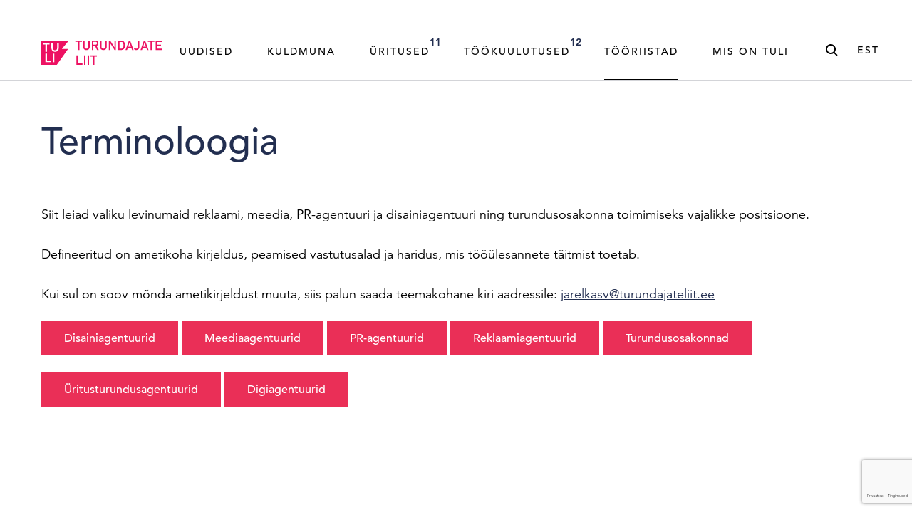

--- FILE ---
content_type: text/html; charset=UTF-8
request_url: https://turundajateliit.ee/tuli-terminoloogia/
body_size: 19794
content:
<!DOCTYPE html>
<html class="no-js" lang="et">
<head> <script type="text/javascript">
/* <![CDATA[ */
var gform;gform||(document.addEventListener("gform_main_scripts_loaded",function(){gform.scriptsLoaded=!0}),document.addEventListener("gform/theme/scripts_loaded",function(){gform.themeScriptsLoaded=!0}),window.addEventListener("DOMContentLoaded",function(){gform.domLoaded=!0}),gform={domLoaded:!1,scriptsLoaded:!1,themeScriptsLoaded:!1,isFormEditor:()=>"function"==typeof InitializeEditor,callIfLoaded:function(o){return!(!gform.domLoaded||!gform.scriptsLoaded||!gform.themeScriptsLoaded&&!gform.isFormEditor()||(gform.isFormEditor()&&console.warn("The use of gform.initializeOnLoaded() is deprecated in the form editor context and will be removed in Gravity Forms 3.1."),o(),0))},initializeOnLoaded:function(o){gform.callIfLoaded(o)||(document.addEventListener("gform_main_scripts_loaded",()=>{gform.scriptsLoaded=!0,gform.callIfLoaded(o)}),document.addEventListener("gform/theme/scripts_loaded",()=>{gform.themeScriptsLoaded=!0,gform.callIfLoaded(o)}),window.addEventListener("DOMContentLoaded",()=>{gform.domLoaded=!0,gform.callIfLoaded(o)}))},hooks:{action:{},filter:{}},addAction:function(o,r,e,t){gform.addHook("action",o,r,e,t)},addFilter:function(o,r,e,t){gform.addHook("filter",o,r,e,t)},doAction:function(o){gform.doHook("action",o,arguments)},applyFilters:function(o){return gform.doHook("filter",o,arguments)},removeAction:function(o,r){gform.removeHook("action",o,r)},removeFilter:function(o,r,e){gform.removeHook("filter",o,r,e)},addHook:function(o,r,e,t,n){null==gform.hooks[o][r]&&(gform.hooks[o][r]=[]);var d=gform.hooks[o][r];null==n&&(n=r+"_"+d.length),gform.hooks[o][r].push({tag:n,callable:e,priority:t=null==t?10:t})},doHook:function(r,o,e){var t;if(e=Array.prototype.slice.call(e,1),null!=gform.hooks[r][o]&&((o=gform.hooks[r][o]).sort(function(o,r){return o.priority-r.priority}),o.forEach(function(o){"function"!=typeof(t=o.callable)&&(t=window[t]),"action"==r?t.apply(null,e):e[0]=t.apply(null,e)})),"filter"==r)return e[0]},removeHook:function(o,r,t,n){var e;null!=gform.hooks[o][r]&&(e=(e=gform.hooks[o][r]).filter(function(o,r,e){return!!(null!=n&&n!=o.tag||null!=t&&t!=o.priority)}),gform.hooks[o][r]=e)}});
/* ]]> */
</script>

    <meta charset="utf-8">
    <meta name="viewport" content="width=device-width, initial-scale=1">
    <meta http-equiv="X-UA-Compatible" content="IE=Edge">
    <link rel="apple-touch-icon" sizes="180x180" href="https://turundajateliit.ee/wp-content/themes/tuli-web/inc/theme/favicon/apple-touch-icon.png">
    <link rel="icon" type="image/png" sizes="32x32" href="https://turundajateliit.ee/wp-content/themes/tuli-web/inc/theme/favicon/favicon-32x32.png">
    <link rel="icon" type="image/png" sizes="16x16" href="https://turundajateliit.ee/wp-content/themes/tuli-web/inc/theme/favicon//favicon-16x16.png">
    <link rel="manifest" href="https://turundajateliit.ee/wp-content/themes/tuli-web/inc/theme/favicon/manifest.json">
    <link rel="mask-icon" href="https://turundajateliit.ee/wp-content/themes/tuli-web/inc/theme/favicon/safari-pinned-tab.svg" color="#ffffff">
    <link rel="shortcut icon" href="https://turundajateliit.ee/wp-content/themes/tuli-web/inc/theme/favicon/favicon.ico">
    <meta name="msapplication-config" content="https://turundajateliit.ee/wp-content/themes/tuli-web/inc/theme/favicon/browserconfig.xml">
    <meta name="theme-color" content="#ffffff">
            <!-- Start cookieyes banner --><script id="cookieyes" type="text/javascript" src="https://cdn-cookieyes.com/client_data/6df884451adf35569e51d8b9/script.js"></script><!-- End cookieyes banner -->
        
    <script>(function(H){H.className=H.className.replace(/\bno-js\b/,'js')})(document.documentElement)</script>

            <script type="text/javascript">
/* <![CDATA[ */
window.koko_analytics = {"url":"https:\/\/turundajateliit.ee\/wp-admin\/admin-ajax.php?action=koko_analytics_collect","site_url":"https:\/\/turundajateliit.ee","post_id":14272,"use_cookie":1,"cookie_path":"\/"};
/* ]]> */
</script>
	<style>img:is([sizes="auto" i], [sizes^="auto," i]) { contain-intrinsic-size: 3000px 1500px }</style>
	<link rel="alternate" hreflang="et" href="https://turundajateliit.ee/tuli-terminoloogia/" />
<link rel="alternate" hreflang="x-default" href="https://turundajateliit.ee/tuli-terminoloogia/" />

<!-- Search Engine Optimization by Rank Math PRO - https://rankmath.com/ -->
<title>Terminoloogia | Turundajate Liit</title>
<link crossorigin data-rocket-preconnect href="https://app.interactiveads.ai" rel="preconnect">
<link crossorigin data-rocket-preconnect href="https://www.gstatic.com" rel="preconnect">
<link crossorigin data-rocket-preconnect href="https://cdn-cookieyes.com" rel="preconnect">
<link crossorigin data-rocket-preconnect href="https://www.google.com" rel="preconnect">
<link crossorigin data-rocket-preload as="font" href="https://turundajateliit.ee/wp-content/themes/tuli-web/inc/theme/fonts/Avenir45Book.339ba11c47ff4af2f5b107e53c363a85.woff2" rel="preload">
<meta name="description" content="Siit leiad valiku levinumaid reklaami, meedia, PR-agentuuri ja disainiagentuuri ning turundusosakonna toimimiseks vajalikke positsioone. Defineeritud on ametikoha kirjeldus, peamised vastutusalad ja haridus, mis tööülesannete täitmist toetab."/>
<meta name="robots" content="follow, index, max-snippet:-1, max-video-preview:-1, max-image-preview:large"/>
<link rel="canonical" href="https://turundajateliit.ee/juhised/terminoloogia/" />
<meta property="og:locale" content="et_EE" />
<meta property="og:type" content="article" />
<meta property="og:title" content="Terminoloogia | Turundajate Liit" />
<meta property="og:description" content="Siit leiad valiku levinumaid reklaami, meedia, PR-agentuuri ja disainiagentuuri ning turundusosakonna toimimiseks vajalikke positsioone. Defineeritud on ametikoha kirjeldus, peamised vastutusalad ja haridus, mis tööülesannete täitmist toetab." />
<meta property="og:url" content="https://turundajateliit.ee/juhised/terminoloogia/" />
<meta property="og:site_name" content="Turundajate Liit" />
<meta property="article:publisher" content="https://www.facebook.com/turundajateliit/" />
<meta property="og:updated_time" content="2022-11-15T09:56:03+02:00" />
<meta property="og:image" content="https://turundajateliit.ee/wp-content/uploads/2022/03/veebinaride-disainid-7.png" />
<meta property="og:image:secure_url" content="https://turundajateliit.ee/wp-content/uploads/2022/03/veebinaride-disainid-7.png" />
<meta property="og:image:width" content="1920" />
<meta property="og:image:height" content="1080" />
<meta property="og:image:alt" content="Terminoloogia" />
<meta property="og:image:type" content="image/png" />
<meta property="article:published_time" content="2021-09-29T12:55:08+03:00" />
<meta property="article:modified_time" content="2022-11-15T09:56:03+02:00" />
<meta name="twitter:card" content="summary_large_image" />
<meta name="twitter:title" content="Terminoloogia | Turundajate Liit" />
<meta name="twitter:description" content="Siit leiad valiku levinumaid reklaami, meedia, PR-agentuuri ja disainiagentuuri ning turundusosakonna toimimiseks vajalikke positsioone. Defineeritud on ametikoha kirjeldus, peamised vastutusalad ja haridus, mis tööülesannete täitmist toetab." />
<meta name="twitter:site" content="@turundajateliit" />
<meta name="twitter:creator" content="@turundajateliit" />
<meta name="twitter:image" content="https://turundajateliit.ee/wp-content/uploads/2022/03/veebinaride-disainid-7.png" />
<meta name="twitter:label1" content="Time to read" />
<meta name="twitter:data1" content="Less than a minute" />
<script type="application/ld+json" class="rank-math-schema-pro">{"@context":"https://schema.org","@graph":[{"@type":"Place","@id":"https://turundajateliit.ee/#place","address":{"@type":"PostalAddress","streetAddress":"T\u00f5nism\u00e4gi 11a","addressLocality":"Tallinn","postalCode":"15192","addressCountry":"Eesti"}},{"@type":["NewsMediaOrganization","Organization"],"@id":"https://turundajateliit.ee/#organization","name":"Turundajate Liit ehk TULI","url":"https://turundajateliit.ee","sameAs":["https://www.facebook.com/turundajateliit/","https://twitter.com/turundajateliit"],"email":"info@turundajateliit.ee","address":{"@type":"PostalAddress","streetAddress":"T\u00f5nism\u00e4gi 11a","addressLocality":"Tallinn","postalCode":"15192","addressCountry":"Eesti"},"logo":{"@type":"ImageObject","@id":"https://turundajateliit.ee/#logo","url":"https://turundajateliit.ee/wp-content/uploads/2020/04/tuli-logo.svg","contentUrl":"https://turundajateliit.ee/wp-content/uploads/2020/04/tuli-logo.svg","caption":"Turundajate Liit ehk TULI","inLanguage":"et","width":"169","height":"34"},"contactPoint":[{"@type":"ContactPoint","telephone":"+372 58391033","contactType":"customer support"}],"location":{"@id":"https://turundajateliit.ee/#place"}},{"@type":"WebSite","@id":"https://turundajateliit.ee/#website","url":"https://turundajateliit.ee","name":"Turundajate Liit ehk TULI","publisher":{"@id":"https://turundajateliit.ee/#organization"},"inLanguage":"et"},{"@type":"ImageObject","@id":"https://turundajateliit.ee/wp-content/uploads/2022/03/veebinaride-disainid-7.png","url":"https://turundajateliit.ee/wp-content/uploads/2022/03/veebinaride-disainid-7.png","width":"1920","height":"1080","inLanguage":"et"},{"@type":"WebPage","@id":"https://turundajateliit.ee/juhised/terminoloogia/#webpage","url":"https://turundajateliit.ee/juhised/terminoloogia/","name":"Terminoloogia | Turundajate Liit","datePublished":"2021-09-29T12:55:08+03:00","dateModified":"2022-11-15T09:56:03+02:00","isPartOf":{"@id":"https://turundajateliit.ee/#website"},"primaryImageOfPage":{"@id":"https://turundajateliit.ee/wp-content/uploads/2022/03/veebinaride-disainid-7.png"},"inLanguage":"et"},{"@type":"Person","@id":"https://turundajateliit.ee/author/anniken/","name":"anniken","url":"https://turundajateliit.ee/author/anniken/","image":{"@type":"ImageObject","@id":"https://secure.gravatar.com/avatar/7839e062177197b794addf40c639e9f6ed2f995659706229ebbf7fd017450f24?s=96&amp;d=mm&amp;r=g","url":"https://secure.gravatar.com/avatar/7839e062177197b794addf40c639e9f6ed2f995659706229ebbf7fd017450f24?s=96&amp;d=mm&amp;r=g","caption":"anniken","inLanguage":"et"},"worksFor":{"@id":"https://turundajateliit.ee/#organization"}},{"@type":"NewsArticle","headline":"Terminoloogia | Turundajate Liit","datePublished":"2021-09-29T12:55:08+03:00","dateModified":"2022-11-15T09:56:03+02:00","author":{"@id":"https://turundajateliit.ee/author/anniken/","name":"anniken"},"publisher":{"@id":"https://turundajateliit.ee/#organization"},"description":"Siit leiad valiku levinumaid reklaami, meedia, PR-agentuuri ja disainiagentuuri ning turundusosakonna toimimiseks vajalikke positsioone. Defineeritud on ametikoha kirjeldus, peamised vastutusalad ja haridus, mis t\u00f6\u00f6\u00fclesannete t\u00e4itmist toetab.","copyrightYear":"2022","copyrightHolder":{"@id":"https://turundajateliit.ee/#organization"},"name":"Terminoloogia | Turundajate Liit","@id":"https://turundajateliit.ee/juhised/terminoloogia/#richSnippet","isPartOf":{"@id":"https://turundajateliit.ee/juhised/terminoloogia/#webpage"},"image":{"@id":"https://turundajateliit.ee/wp-content/uploads/2022/03/veebinaride-disainid-7.png"},"inLanguage":"et","mainEntityOfPage":{"@id":"https://turundajateliit.ee/juhised/terminoloogia/#webpage"}}]}</script>
<!-- /Rank Math WordPress SEO plugin -->

<link rel='dns-prefetch' href='//www.google.com' />

<link rel='stylesheet' id='mediaelement-css' href='https://turundajateliit.ee/wp-includes/js/mediaelement/mediaelementplayer-legacy.min.css' type='text/css' media='all' />
<link rel='stylesheet' id='wp-mediaelement-css' href='https://turundajateliit.ee/wp-includes/js/mediaelement/wp-mediaelement.min.css' type='text/css' media='all' />
<style id='classic-theme-styles-inline-css' type='text/css'>
/*! This file is auto-generated */
.wp-block-button__link{color:#fff;background-color:#32373c;border-radius:9999px;box-shadow:none;text-decoration:none;padding:calc(.667em + 2px) calc(1.333em + 2px);font-size:1.125em}.wp-block-file__button{background:#32373c;color:#fff;text-decoration:none}
</style>
<style id='global-styles-inline-css' type='text/css'>
:root{--wp--preset--aspect-ratio--square: 1;--wp--preset--aspect-ratio--4-3: 4/3;--wp--preset--aspect-ratio--3-4: 3/4;--wp--preset--aspect-ratio--3-2: 3/2;--wp--preset--aspect-ratio--2-3: 2/3;--wp--preset--aspect-ratio--16-9: 16/9;--wp--preset--aspect-ratio--9-16: 9/16;--wp--preset--color--black: #000000;--wp--preset--color--cyan-bluish-gray: #abb8c3;--wp--preset--color--white: #ffffff;--wp--preset--color--pale-pink: #f78da7;--wp--preset--color--vivid-red: #cf2e2e;--wp--preset--color--luminous-vivid-orange: #ff6900;--wp--preset--color--luminous-vivid-amber: #fcb900;--wp--preset--color--light-green-cyan: #7bdcb5;--wp--preset--color--vivid-green-cyan: #00d084;--wp--preset--color--pale-cyan-blue: #8ed1fc;--wp--preset--color--vivid-cyan-blue: #0693e3;--wp--preset--color--vivid-purple: #9b51e0;--wp--preset--gradient--vivid-cyan-blue-to-vivid-purple: linear-gradient(135deg,rgba(6,147,227,1) 0%,rgb(155,81,224) 100%);--wp--preset--gradient--light-green-cyan-to-vivid-green-cyan: linear-gradient(135deg,rgb(122,220,180) 0%,rgb(0,208,130) 100%);--wp--preset--gradient--luminous-vivid-amber-to-luminous-vivid-orange: linear-gradient(135deg,rgba(252,185,0,1) 0%,rgba(255,105,0,1) 100%);--wp--preset--gradient--luminous-vivid-orange-to-vivid-red: linear-gradient(135deg,rgba(255,105,0,1) 0%,rgb(207,46,46) 100%);--wp--preset--gradient--very-light-gray-to-cyan-bluish-gray: linear-gradient(135deg,rgb(238,238,238) 0%,rgb(169,184,195) 100%);--wp--preset--gradient--cool-to-warm-spectrum: linear-gradient(135deg,rgb(74,234,220) 0%,rgb(151,120,209) 20%,rgb(207,42,186) 40%,rgb(238,44,130) 60%,rgb(251,105,98) 80%,rgb(254,248,76) 100%);--wp--preset--gradient--blush-light-purple: linear-gradient(135deg,rgb(255,206,236) 0%,rgb(152,150,240) 100%);--wp--preset--gradient--blush-bordeaux: linear-gradient(135deg,rgb(254,205,165) 0%,rgb(254,45,45) 50%,rgb(107,0,62) 100%);--wp--preset--gradient--luminous-dusk: linear-gradient(135deg,rgb(255,203,112) 0%,rgb(199,81,192) 50%,rgb(65,88,208) 100%);--wp--preset--gradient--pale-ocean: linear-gradient(135deg,rgb(255,245,203) 0%,rgb(182,227,212) 50%,rgb(51,167,181) 100%);--wp--preset--gradient--electric-grass: linear-gradient(135deg,rgb(202,248,128) 0%,rgb(113,206,126) 100%);--wp--preset--gradient--midnight: linear-gradient(135deg,rgb(2,3,129) 0%,rgb(40,116,252) 100%);--wp--preset--font-size--small: 13px;--wp--preset--font-size--medium: 20px;--wp--preset--font-size--large: 36px;--wp--preset--font-size--x-large: 42px;--wp--preset--spacing--20: 0.44rem;--wp--preset--spacing--30: 0.67rem;--wp--preset--spacing--40: 1rem;--wp--preset--spacing--50: 1.5rem;--wp--preset--spacing--60: 2.25rem;--wp--preset--spacing--70: 3.38rem;--wp--preset--spacing--80: 5.06rem;--wp--preset--shadow--natural: 6px 6px 9px rgba(0, 0, 0, 0.2);--wp--preset--shadow--deep: 12px 12px 50px rgba(0, 0, 0, 0.4);--wp--preset--shadow--sharp: 6px 6px 0px rgba(0, 0, 0, 0.2);--wp--preset--shadow--outlined: 6px 6px 0px -3px rgba(255, 255, 255, 1), 6px 6px rgba(0, 0, 0, 1);--wp--preset--shadow--crisp: 6px 6px 0px rgba(0, 0, 0, 1);}:where(.is-layout-flex){gap: 0.5em;}:where(.is-layout-grid){gap: 0.5em;}body .is-layout-flex{display: flex;}.is-layout-flex{flex-wrap: wrap;align-items: center;}.is-layout-flex > :is(*, div){margin: 0;}body .is-layout-grid{display: grid;}.is-layout-grid > :is(*, div){margin: 0;}:where(.wp-block-columns.is-layout-flex){gap: 2em;}:where(.wp-block-columns.is-layout-grid){gap: 2em;}:where(.wp-block-post-template.is-layout-flex){gap: 1.25em;}:where(.wp-block-post-template.is-layout-grid){gap: 1.25em;}.has-black-color{color: var(--wp--preset--color--black) !important;}.has-cyan-bluish-gray-color{color: var(--wp--preset--color--cyan-bluish-gray) !important;}.has-white-color{color: var(--wp--preset--color--white) !important;}.has-pale-pink-color{color: var(--wp--preset--color--pale-pink) !important;}.has-vivid-red-color{color: var(--wp--preset--color--vivid-red) !important;}.has-luminous-vivid-orange-color{color: var(--wp--preset--color--luminous-vivid-orange) !important;}.has-luminous-vivid-amber-color{color: var(--wp--preset--color--luminous-vivid-amber) !important;}.has-light-green-cyan-color{color: var(--wp--preset--color--light-green-cyan) !important;}.has-vivid-green-cyan-color{color: var(--wp--preset--color--vivid-green-cyan) !important;}.has-pale-cyan-blue-color{color: var(--wp--preset--color--pale-cyan-blue) !important;}.has-vivid-cyan-blue-color{color: var(--wp--preset--color--vivid-cyan-blue) !important;}.has-vivid-purple-color{color: var(--wp--preset--color--vivid-purple) !important;}.has-black-background-color{background-color: var(--wp--preset--color--black) !important;}.has-cyan-bluish-gray-background-color{background-color: var(--wp--preset--color--cyan-bluish-gray) !important;}.has-white-background-color{background-color: var(--wp--preset--color--white) !important;}.has-pale-pink-background-color{background-color: var(--wp--preset--color--pale-pink) !important;}.has-vivid-red-background-color{background-color: var(--wp--preset--color--vivid-red) !important;}.has-luminous-vivid-orange-background-color{background-color: var(--wp--preset--color--luminous-vivid-orange) !important;}.has-luminous-vivid-amber-background-color{background-color: var(--wp--preset--color--luminous-vivid-amber) !important;}.has-light-green-cyan-background-color{background-color: var(--wp--preset--color--light-green-cyan) !important;}.has-vivid-green-cyan-background-color{background-color: var(--wp--preset--color--vivid-green-cyan) !important;}.has-pale-cyan-blue-background-color{background-color: var(--wp--preset--color--pale-cyan-blue) !important;}.has-vivid-cyan-blue-background-color{background-color: var(--wp--preset--color--vivid-cyan-blue) !important;}.has-vivid-purple-background-color{background-color: var(--wp--preset--color--vivid-purple) !important;}.has-black-border-color{border-color: var(--wp--preset--color--black) !important;}.has-cyan-bluish-gray-border-color{border-color: var(--wp--preset--color--cyan-bluish-gray) !important;}.has-white-border-color{border-color: var(--wp--preset--color--white) !important;}.has-pale-pink-border-color{border-color: var(--wp--preset--color--pale-pink) !important;}.has-vivid-red-border-color{border-color: var(--wp--preset--color--vivid-red) !important;}.has-luminous-vivid-orange-border-color{border-color: var(--wp--preset--color--luminous-vivid-orange) !important;}.has-luminous-vivid-amber-border-color{border-color: var(--wp--preset--color--luminous-vivid-amber) !important;}.has-light-green-cyan-border-color{border-color: var(--wp--preset--color--light-green-cyan) !important;}.has-vivid-green-cyan-border-color{border-color: var(--wp--preset--color--vivid-green-cyan) !important;}.has-pale-cyan-blue-border-color{border-color: var(--wp--preset--color--pale-cyan-blue) !important;}.has-vivid-cyan-blue-border-color{border-color: var(--wp--preset--color--vivid-cyan-blue) !important;}.has-vivid-purple-border-color{border-color: var(--wp--preset--color--vivid-purple) !important;}.has-vivid-cyan-blue-to-vivid-purple-gradient-background{background: var(--wp--preset--gradient--vivid-cyan-blue-to-vivid-purple) !important;}.has-light-green-cyan-to-vivid-green-cyan-gradient-background{background: var(--wp--preset--gradient--light-green-cyan-to-vivid-green-cyan) !important;}.has-luminous-vivid-amber-to-luminous-vivid-orange-gradient-background{background: var(--wp--preset--gradient--luminous-vivid-amber-to-luminous-vivid-orange) !important;}.has-luminous-vivid-orange-to-vivid-red-gradient-background{background: var(--wp--preset--gradient--luminous-vivid-orange-to-vivid-red) !important;}.has-very-light-gray-to-cyan-bluish-gray-gradient-background{background: var(--wp--preset--gradient--very-light-gray-to-cyan-bluish-gray) !important;}.has-cool-to-warm-spectrum-gradient-background{background: var(--wp--preset--gradient--cool-to-warm-spectrum) !important;}.has-blush-light-purple-gradient-background{background: var(--wp--preset--gradient--blush-light-purple) !important;}.has-blush-bordeaux-gradient-background{background: var(--wp--preset--gradient--blush-bordeaux) !important;}.has-luminous-dusk-gradient-background{background: var(--wp--preset--gradient--luminous-dusk) !important;}.has-pale-ocean-gradient-background{background: var(--wp--preset--gradient--pale-ocean) !important;}.has-electric-grass-gradient-background{background: var(--wp--preset--gradient--electric-grass) !important;}.has-midnight-gradient-background{background: var(--wp--preset--gradient--midnight) !important;}.has-small-font-size{font-size: var(--wp--preset--font-size--small) !important;}.has-medium-font-size{font-size: var(--wp--preset--font-size--medium) !important;}.has-large-font-size{font-size: var(--wp--preset--font-size--large) !important;}.has-x-large-font-size{font-size: var(--wp--preset--font-size--x-large) !important;}
:where(.wp-block-post-template.is-layout-flex){gap: 1.25em;}:where(.wp-block-post-template.is-layout-grid){gap: 1.25em;}
:where(.wp-block-columns.is-layout-flex){gap: 2em;}:where(.wp-block-columns.is-layout-grid){gap: 2em;}
:root :where(.wp-block-pullquote){font-size: 1.5em;line-height: 1.6;}
</style>
<link rel='stylesheet' id='jquery-css' href='https://turundajateliit.ee/wp-content/themes/tuli-web/inc/theme/css/jquery.9313b8276e67c0afd41a.min.css' type='text/css' media='all' />
<link rel='stylesheet' id='global-css' href='https://turundajateliit.ee/wp-content/themes/tuli-web/inc/theme/css/global.177ba6cc47dc1dd506ba.min.css' type='text/css' media='all' />
<style id='rocket-lazyload-inline-css' type='text/css'>
.rll-youtube-player{position:relative;padding-bottom:56.23%;height:0;overflow:hidden;max-width:100%;}.rll-youtube-player:focus-within{outline: 2px solid currentColor;outline-offset: 5px;}.rll-youtube-player iframe{position:absolute;top:0;left:0;width:100%;height:100%;z-index:100;background:0 0}.rll-youtube-player img{bottom:0;display:block;left:0;margin:auto;max-width:100%;width:100%;position:absolute;right:0;top:0;border:none;height:auto;-webkit-transition:.4s all;-moz-transition:.4s all;transition:.4s all}.rll-youtube-player img:hover{-webkit-filter:brightness(75%)}.rll-youtube-player .play{height:100%;width:100%;left:0;top:0;position:absolute;background:url(https://turundajateliit.ee/wp-content/plugins/wp-rocket/assets/img/youtube.png) no-repeat center;background-color: transparent !important;cursor:pointer;border:none;}
</style>
<!-- Global site tag (gtag.js) - Google Analytics --><script async src="https://www.googletagmanager.com/gtag/js?id=G-92C6VQCPEX"></script><script>
  window.dataLayer = window.dataLayer || [];
  function gtag(){dataLayer.push(arguments);}
  gtag('js', new Date());

  gtag('config', 'G-92C6VQCPEX');
</script><script>function cl(){var s=document.createElement('script');s.type='text/javascript';s.async=true;s.src='https://app.interactiveads.ai/js/Chat.js?code=SlfWKiQ';var x=document.getElementsByTagName('script')[0];x.parentNode.insertBefore(s,x);}if (window.attachEvent){window.attachEvent('onload',cl);}else{window.addEventListener('load',cl,false);}</script><script>
  !function(f,b,e,v,n,t,s)
  {if(f.fbq)return;n=f.fbq=function(){n.callMethod?
  n.callMethod.apply(n,arguments):n.queue.push(arguments)};
  if(!f._fbq)f._fbq=n;n.push=n;n.loaded=!0;n.version='2.0';
  n.queue=[];t=b.createElement(e);t.async=!0;
  t.src=v;s=b.getElementsByTagName(e)[0];
  s.parentNode.insertBefore(t,s)}(window, document,'script',
  'https://connect.facebook.net/en_US/fbevents.js');
  fbq('init', '2474259012830294');
  fbq('track', 'PageView');
</script><noscript>
  <img height="1" width="1" style="display:none" src="https://www.facebook.com/tr?id=%7Byour-pixel-id-goes-here%7D&amp;ev=PageView&amp;noscript=1">
</noscript><noscript><style id="rocket-lazyload-nojs-css">.rll-youtube-player, [data-lazy-src]{display:none !important;}</style></noscript>
    
    <meta name="generator" content="WP Rocket 3.19.0.1" data-wpr-features="wpr_lazyload_images wpr_lazyload_iframes wpr_preconnect_external_domains wpr_auto_preload_fonts wpr_preload_links wpr_desktop" /></head>
<body class="wp-singular page-template-default page page-id-14272 wp-theme-tuli-web has-header-ad">
            
    
    <div id="page">
                        <div class="welcome">
    <div class="h-container">
                    <a href="https://turundajateliit.ee/uritused/" class="welcome__link" target="_blank">
                                                                            </a>
            </div>
</div>
<div class="header ">
    <div class="header__inner">
        <div class="header__inner-flex h-container">
            
<div class="logo  header__logo">
            <a href="https://turundajateliit.ee" class="logo__content logo__link">
                        <figure class="image  logo__image">
                            <img
        src="data:image/svg+xml,%3Csvg%20xmlns%3D%22http%3A%2F%2Fwww.w3.org%2F2000%2Fsvg%22%20viewBox%3D%220%200%20%20%22%3E%3C%2Fsvg%3E"
        data-srcset="https://turundajateliit.ee/wp-content/uploads/2020/04/tuli-logo.svg"
        data-sizes="auto"
        alt="Turundajate Liit ehk TULI"
                        class="image__img lazyload"
    >

    
        </figure>
    
        </a>
    </div>
            <div class="header__container">
                                    

<nav class="navigation  header__navigation js-navigation">
            <ul class="navigation__list">
                            <li class="navigation__item  menu-item menu-item-type-post_type menu-item-object-page menu-item-65">
                                        <a href="https://turundajateliit.ee/uudised/" class="navigation__link " target="_self">        Uudised    </a>
                                    </li>
                            <li class="navigation__item  menu-item menu-item-type-custom menu-item-object-custom menu-item-51280">
                                        <a href="https://kuldmuna.ee/" class="navigation__link " target="_self">        Kuldmuna    </a>
                                    </li>
                            <li class="navigation__item  menu-item menu-item-type-post_type menu-item-object-page menu-item-98">
                                        <a href="https://turundajateliit.ee/uritused/" class="navigation__link " target="_self">        Üritused<span class="navigation__count text-small">11</span>    </a>
                                    </li>
                            <li class="navigation__item  has-children menu-item menu-item-type-post_type menu-item-object-page menu-item-has-children menu-item-17828">
                                        <a href="https://turundajateliit.ee/tookuulutused/" class="navigation__link is-toggle-element" target="_self">        Töökuulutused<span class="navigation__count text-small">12</span>    </a>
                                            <ul class="navigation__list navigation__list--child">
                                                            <li class="navigation__item navigation__item--child ">
                                                                        <a href="https://turundajateliit.ee/tookuulutused/" class="navigation__link " target="_self">        Töökuulutused    </a>
                                </li>
                                                            <li class="navigation__item navigation__item--child ">
                                                                        <a href="https://turundajateliit.ee/tookuulutused-praktika/" class="navigation__link " target="_self">        Praktikakuulutused    </a>
                                </li>
                                                    </ul>
                                    </li>
                            <li class="navigation__item is-current has-children menu-item menu-item-type-custom menu-item-object-custom current-menu-ancestor current-menu-parent menu-item-has-children menu-item-7978">
                                        <span class="navigation__link is-toggle-element">        Tööriistad    </span>
                                            <ul class="navigation__list navigation__list--child">
                                                            <li class="navigation__item navigation__item--child ">
                                                                        <a href="https://turundajateliit.ee/logi-sisse/" class="navigation__link " target="_self">        Liikmele    </a>
                                </li>
                                                            <li class="navigation__item navigation__item--child ">
                                                                        <a href="https://turundajateliit.ee/juhised/" class="navigation__link " target="_self">        Juhised    </a>
                                </li>
                                                            <li class="navigation__item navigation__item--child is-current">
                                                                        <a href="https://turundajateliit.ee/tuli-terminoloogia/" class="navigation__link " target="_self">        Terminoloogia    </a>
                                </li>
                                                    </ul>
                                    </li>
                            <li class="navigation__item  has-children menu-item menu-item-type-custom menu-item-object-custom menu-item-has-children menu-item-63">
                                        <span class="navigation__link is-toggle-element">        Mis on TULI    </span>
                                            <ul class="navigation__list navigation__list--child">
                                                            <li class="navigation__item navigation__item--child ">
                                                                        <a href="https://turundajateliit.ee/liidust/" class="navigation__link " target="_self">        MIS ON TULI    </a>
                                </li>
                                                            <li class="navigation__item navigation__item--child ">
                                                                        <a href="https://turundajateliit.ee/tule-liikmeks/" class="navigation__link " target="_self">        Tule liikmeks    </a>
                                </li>
                                                            <li class="navigation__item navigation__item--child ">
                                                                        <a href="https://turundajateliit.ee/liikmed/" class="navigation__link " target="_self">        Liikmed    </a>
                                </li>
                                                            <li class="navigation__item navigation__item--child ">
                                                                        <a href="https://turundajateliit.ee/kontakt/" class="navigation__link " target="_self">        Kontakt    </a>
                                </li>
                                                    </ul>
                                    </li>
                    </ul>
    </nav>
                                                    <div class="header__search">
                        

<button  class="button
     button--icon-right button--clear header__search-button">
                        <svg class="icon  button__icon">
    <use xlink:href="https://turundajateliit.ee/wp-content/themes/tuli-web/inc/theme/svg/global.c4b64e0643586bc9c021da7b10dcc137.svg#search"></use>
</svg>
            <span class="button__text">Otsing</span></button>
                    </div>
                                                    <nav class="languages  header__languages">
                                    <button class="languages__current">est<svg class="icon  languages__icon">
    <use xlink:href="https://turundajateliit.ee/wp-content/themes/tuli-web/inc/theme/svg/global.c4b64e0643586bc9c021da7b10dcc137.svg#chevron-bottom"></use>
</svg>
</button>
                        <ul class="languages__list">
                            <li class="languages__item ">
                    <a href="https://turundajateliit.ee/en/" class="languages__link">eng</a>
                </li>
                            <li class="languages__item is-current">
                    <a href="https://turundajateliit.ee/tuli-terminoloogia/" class="languages__link">est</a>
                </li>
                    </ul>
    </nav>
                                                        <div class="social  header__social">
                <ul class="social__list">
                                                <li class="social__item">
                                                    <a href="https://www.facebook.com/turundajateliit/" target="_blank" class="social__link">
                                <svg class="icon  social__icon">
    <use xlink:href="https://turundajateliit.ee/wp-content/themes/tuli-web/inc/theme/svg/global.c4b64e0643586bc9c021da7b10dcc137.svg#social-facebook-32"></use>
</svg>
                            </a>
                                            </li>
                                                                <li class="social__item">
                                                    <a href="https://www.linkedin.com/company/turundajate-liit" target="_blank" class="social__link">
                                <svg class="icon  social__icon">
    <use xlink:href="https://turundajateliit.ee/wp-content/themes/tuli-web/inc/theme/svg/global.c4b64e0643586bc9c021da7b10dcc137.svg#social-linkedin-32"></use>
</svg>
                            </a>
                                            </li>
                                                                <li class="social__item">
                                                    <a href="https://www.instagram.com/turundajateliit/?hl=en" target="_blank" class="social__link">
                                <svg class="icon  social__icon">
    <use xlink:href="https://turundajateliit.ee/wp-content/themes/tuli-web/inc/theme/svg/global.c4b64e0643586bc9c021da7b10dcc137.svg#social-instagram-32"></use>
</svg>
                            </a>
                                            </li>
                                    </ul>
    </div>
                            </div>
            <button type="button" class="header__toggle">
                <span class="header__hamburger"></span>
            </button>
        </div>
    </div>
            <div class="header__search-container">
            <div class="header__search-inner h-container">
                                    <svg class="icon  header__search-icon">
    <use xlink:href="https://turundajateliit.ee/wp-content/themes/tuli-web/inc/theme/svg/global.c4b64e0643586bc9c021da7b10dcc137.svg#search"></use>
</svg>
                                                    <form role="search" method="get" class="header__search-form" action="https://turundajateliit.ee">
                        <div class="grid">
                            <div class="grid__col grid__col--xs-3 grid__col--md-9">
                                
<div class="textfield
     textfield--search header__search-field">
    <div class="textfield__inner">
        <label class="textfield__label " for="search">
            Sisesta märksõna         </label>
                    <input
                class="textfield__input"
                type="search"
                id="search"
                name="s"
                
                                
            >
            </div>
        </div>
                            </div>
                            <div class="grid__col grid__col--xs-1 grid__col--md-3 header__search-col-right">
                                                                    

<button  class="button
     button--search header__search-submit is-disabled">
                        <svg class="icon  button__icon">
    <use xlink:href="https://turundajateliit.ee/wp-content/themes/tuli-web/inc/theme/svg/global.c4b64e0643586bc9c021da7b10dcc137.svg#search"></use>
</svg>
                <span class="spinner button__spinner" role="status" aria-live="polite" aria-label="Loading">
    <svg class="spinner__circle" viewBox="25 25 50 50" aria-hidden="true">
        <circle class="spinner__path" cx="50" cy="50" r="22" fill="none"></circle>
    </svg>
</span>
        <span class="button__text">Otsi</span></button>
                                                            </div>
                        </div>
                    </form>
                            </div>
        </div>
        </div>
<main class="main  ">
    <div class="h-container">
                    <h1 class="h1 main__title">Terminoloogia</h1>
                <div class="grid ">
            <div class="grid__col grid__col--md-12">
                                                            
<div class="section section--top-none  ">
        <div class="wysiwyg">
                <div class="wysiwyg__content text">
            <p>Siit leiad valiku levinumaid reklaami, meedia, PR-agentuuri ja disainiagentuuri ning turundusosakonna toimimiseks vajalikke positsioone.</p>
<p>Defineeritud on ametikoha kirjeldus, peamised vastutusalad ja haridus, mis tööülesannete täitmist toetab.</p>
<p>Kui sul on soov mõnda ametikirjeldust muuta, siis palun saada teemakohane kiri aadressile: <noscript><span style="unicode-bidi:bidi-override;direction:rtl;">ee.tiiletajadnurut@vsakleraj</span></noscript><script type="text/javascript">document.write('<n uers="znvygb:wneryxnfi@ghehaqnwngryvvg.rr">wneryxnfi@ghehaqnwngryvvg.rr</n>'.replace(/[a-zA-Z]/g, function(c){return String.fromCharCode((c<="Z"?90:122)>=(c=c.charCodeAt(0)+13)?c:c-26);}));</script></p>


<a  href="https://turundajateliit.ee/disainiagentuurid/" class="button
    "  >
                <span class="button__text">Disainiagentuurid</span></a>



<a  href="https://turundajateliit.ee/terminoloogia-meediaagentuurid/" class="button
    "  >
                <span class="button__text">Meediaagentuurid</span></a>



<a  href="https://turundajateliit.ee/pr-agentuurid/" class="button
    " target="_blank" >
                <span class="button__text">PR-agentuurid</span></a>



<a  href="https://turundajateliit.ee/terminoloogia-reklaamiagentuurid/" class="button
    " target="_blank" >
                <span class="button__text">Reklaamiagentuurid</span></a>



<a  href="https://turundajateliit.ee/terminoloogia-turundusosakonnad/" class="button
    " target="_blank" >
                <span class="button__text">Turundusosakonnad</span></a>



<a  href="https://turundajateliit.ee/kogemusagentuurid-uritusturundus/" class="button
    "  >
                <span class="button__text">Üritusturundusagentuurid</span></a>



<a  href="https://turundajateliit.ee/digiagentuurid/" class="button
    "  >
                <span class="button__text">Digiagentuurid</span></a>

<p>&nbsp;</p>

        </div>
    </div>

</div>
                        
            </div>
                                </div>
            </div>
</main>
    <div class="footer">
            <div class="footer__pre">
            <div class="h-container footer__pre-container">
                <div class="grid grid--top-xs grid--center-lg">
                                            <div class="grid__col grid__col--lg-5 grid__col--offset-xl-1 grid__col--last-lg">
                            <figure class="image image--fluid footer__pre-image">
                            <img
        src="[data-uri]"
        data-srcset="https://turundajateliit.ee/wp-content/uploads/2022/12/uudiskirja_visuaal-001.png 1920w, https://turundajateliit.ee/wp-content/uploads/2022/12/uudiskirja_visuaal-001-300x169.png 300w, https://turundajateliit.ee/wp-content/uploads/2022/12/uudiskirja_visuaal-001-1024x576.png 1024w, https://turundajateliit.ee/wp-content/uploads/2022/12/uudiskirja_visuaal-001-768x432.png 768w, https://turundajateliit.ee/wp-content/uploads/2022/12/uudiskirja_visuaal-001-1536x864.png 1536w, https://turundajateliit.ee/wp-content/uploads/2022/12/uudiskirja_visuaal-001-310x174.png 310w, https://turundajateliit.ee/wp-content/uploads/2022/12/uudiskirja_visuaal-001-620x349.png 620w, https://turundajateliit.ee/wp-content/uploads/2022/12/uudiskirja_visuaal-001-420x236.png 420w, https://turundajateliit.ee/wp-content/uploads/2022/12/uudiskirja_visuaal-001-840x473.png 840w, https://turundajateliit.ee/wp-content/uploads/2022/12/uudiskirja_visuaal-001-530x298.png 530w, https://turundajateliit.ee/wp-content/uploads/2022/12/uudiskirja_visuaal-001-1060x596.png 1060w, https://turundajateliit.ee/wp-content/uploads/2022/12/uudiskirja_visuaal-001-645x363.png 645w, https://turundajateliit.ee/wp-content/uploads/2022/12/uudiskirja_visuaal-001-1290x726.png 1290w, https://turundajateliit.ee/wp-content/uploads/2022/12/uudiskirja_visuaal-001-373x210.png 373w, https://turundajateliit.ee/wp-content/uploads/2022/12/uudiskirja_visuaal-001-747x420.png 747w"
        data-sizes="auto"
        alt=""
                        class="image__img lazyload"
    >

    
        </figure>
                        </div>
                                                                <div class="grid__col grid__col--lg-5 grid__col--xl-4">
                                                            <h3 class="h2 footer__pre-title">Liitu meie uudiskirjaga ja ole alati samm ees</h3>
                                                                                        <div class="footer__pre-content text"><p class="p1">Sind ootavad värsked uudised, põnevad üritused ning eripakkumised.</p>
</div>
                                                                                        <div class="footer__pre-form">
                                    
                <div class='gf_browser_unknown gform_wrapper gravity-theme gform-theme--no-framework newsletter' data-form-theme='gravity-theme' data-form-index='0' id='gform_wrapper_3' ><div id='gf_3' class='gform_anchor' tabindex='-1'></div><form method='post' enctype='multipart/form-data' target='gform_ajax_frame_3' id='gform_3'  action='/tuli-terminoloogia/#gf_3' data-formid='3' novalidate>
                        <div class='gform-body gform_body'><div id='gform_fields_3' class='gform_fields grid form__grid top_label form_sublabel_below description_below validation_below'><div id="field_3_1" class="gfield gfield--type-email gfield_contains_required field_sublabel_below gfield--no-description field_description_below field_validation_below gfield_visibility_visible grid__col grid__col--xs-12 form__column grid__col--md-12"  data-field-class="grid__col grid__col--xs-12 form__column grid__col--md-12" >
<div class="textfield
    ">
    <div class="textfield__inner">
        <label class="textfield__label " for="input_3_1">
            Meiliaadress         </label>
                    <input
                class="textfield__input"
                type="email"
                id="input_3_1"
                name="input_1"
                
                                  aria-required="true" aria-invalid="false"  
            >
            </div>
        </div>
</div><fieldset id="field_3_2" class="gfield gfield--type-checkbox gfield--type-choice gfield_contains_required field_sublabel_below gfield--no-description field_description_below field_validation_below gfield_visibility_visible grid__col grid__col--xs-12 form__column grid__col--md-12"  data-field-class="grid__col grid__col--xs-12 form__column grid__col--md-12" >
<fieldset class="choice-group
    ">
        <div class="choice-group__inner">
                                
<div class="check
     choice-group__item">
    <input
        type="checkbox"
        id="choice_3_2_0"
        name="input_2.1"
        value="Olen tutvunud ja nõustunud &lt;a href=&quot;https://turundajateliit.ee/privaatsuspoliitika/&quot; target=&quot;_blank&quot;&gt;Privaatsustingimustega&lt;/a&gt;"
        class="check__input"
                        >
    <label for="choice_3_2_0" class="check__label">
        <span class="check__indicator">
            <svg class="icon  check__icon">
    <use xlink:href="https://turundajateliit.ee/wp-content/themes/tuli-web/inc/theme/svg/global.c4b64e0643586bc9c021da7b10dcc137.svg#check"></use>
</svg>
        </span>
        <span class="check__text">Olen tutvunud ja nõustunud <a href="https://turundajateliit.ee/privaatsuspoliitika/" target="_blank">Privaatsustingimustega</a></span>
    </label>
</div>
            </div>
        </fieldset>
</fieldset><div id="field_3_3" class="gfield gfield--type-captcha text-medium field_sublabel_below gfield--no-description field_description_below hidden_label field_validation_below gfield_visibility_visible grid__col grid__col--xs-12 form__column grid__col--md-12"  data-field-class="grid__col grid__col--xs-12 form__column grid__col--md-12" ><label class='gfield_label h-visually-hidden gform-field-label screen-reader-text' for='input_3_3'></label><div id='input_3_3' class='ginput_container ginput_recaptcha h-visually-hidden' data-sitekey='6LdQ2dkZAAAAAPo38VhXmEN3ireR5c6-kLnp5b7F'  data-theme='light' data-tabindex='-1' data-size='invisible' data-badge='bottomright'></div><div class="form__captcha-terms">Lehte kaitstakse reCAPTCHA teenusega, millele rakenduvad Google <a href="https://policies.google.com/privacy" target="_blank">privaatsuspoliitika</a> ja Google <a href="https://policies.google.com/terms" target="_blank">kasutustingimused</a>.</div></div><div class="grid__col grid__col--xs-12 form__column form__column--button">

<button  class="button
     button--block gform_button button" id='gform_submit_button_3' onclick='gform.submission.handleButtonClick(this);' value='Saada'>
                <span class="button__text">Saada</span></button>
</div></div></div>
        <div class='gform-footer gform_footer h-hidden top_label'> 

<button  class="button
    ">
                <span class="button__text">Saada</span></button>
 <input type='hidden' name='gform_ajax' value='form_id=3&amp;title=&amp;description=&amp;tabindex=1&amp;theme=gravity-theme&amp;hash=dbb6f8c58c4c6b387439b8c999975a3e' />
            <input type='hidden' class='gform_hidden h-hidden' name='gform_submission_method' data-js='gform_submission_method_3' value='iframe' />
            <input type='hidden' class='gform_hidden h-hidden' name='gform_theme' data-js='gform_theme_3' id='gform_theme_3' value='gravity-theme' />
            <input type='hidden' class='gform_hidden h-hidden' name='gform_style_settings' data-js='gform_style_settings_3' id='gform_style_settings_3' value='' />
            <input type='hidden' class='gform_hidden h-hidden' name='is_submit_3' value='1' />
            <input type='hidden' class='gform_hidden h-hidden' name='gform_submit' value='3' />
            
            <input type='hidden' class='gform_hidden h-hidden' name='gform_unique_id' value='' />
            <input type='hidden' class='gform_hidden h-hidden' name='state_3' value='WyJbXSIsIjkwYmE4ZTZmYmM0YmQ5NjBlNTdjOWRhOGU3OWM2YjgwIl0=' />
            <input type='hidden' autocomplete='off' class='gform_hidden h-hidden' name='gform_target_page_number_3' id='gform_target_page_number_3' value='0' />
            <input type='hidden' autocomplete='off' class='gform_hidden h-hidden' name='gform_source_page_number_3' id='gform_source_page_number_3' value='1' />
            <input type='hidden' name='gform_field_values' value='' />
            
        </div>
                        </form>
                        </div>
		                <iframe style='display:none;width:0px;height:0px;' src='about:blank' name='gform_ajax_frame_3' id='gform_ajax_frame_3' title='This iframe contains the logic required to handle Ajax powered Gravity Forms.'></iframe>
		                <script type="text/javascript">
/* <![CDATA[ */
 gform.initializeOnLoaded( function() {gformInitSpinner( 3, 'https://turundajateliit.ee/wp-content/plugins/gravityforms/images/spinner.svg', true );jQuery('#gform_ajax_frame_3').on('load',function(){var contents = jQuery(this).contents().find('*').html();var is_postback = contents.indexOf('GF_AJAX_POSTBACK') >= 0;if(!is_postback){return;}var form_content = jQuery(this).contents().find('#gform_wrapper_3');var is_confirmation = jQuery(this).contents().find('#gform_confirmation_wrapper_3').length > 0;var is_redirect = contents.indexOf('gformRedirect(){') >= 0;var is_form = form_content.length > 0 && ! is_redirect && ! is_confirmation;var mt = parseInt(jQuery('html').css('margin-top'), 10) + parseInt(jQuery('body').css('margin-top'), 10) + 100;if(is_form){jQuery('#gform_wrapper_3').html(form_content.html());if(form_content.hasClass('gform_validation_error')){jQuery('#gform_wrapper_3').addClass('gform_validation_error');} else {jQuery('#gform_wrapper_3').removeClass('gform_validation_error');}setTimeout( function() { /* delay the scroll by 50 milliseconds to fix a bug in chrome */ jQuery(document).scrollTop(jQuery('#gform_wrapper_3').offset().top - mt); }, 50 );if(window['gformInitDatepicker']) {gformInitDatepicker();}if(window['gformInitPriceFields']) {gformInitPriceFields();}var current_page = jQuery('#gform_source_page_number_3').val();gformInitSpinner( 3, 'https://turundajateliit.ee/wp-content/plugins/gravityforms/images/spinner.svg', true );jQuery(document).trigger('gform_page_loaded', [3, current_page]);window['gf_submitting_3'] = false;}else if(!is_redirect){var confirmation_content = jQuery(this).contents().find('.GF_AJAX_POSTBACK').html();if(!confirmation_content){confirmation_content = contents;}jQuery('#gform_wrapper_3').replaceWith(confirmation_content);jQuery(document).scrollTop(jQuery('#gf_3').offset().top - mt);jQuery(document).trigger('gform_confirmation_loaded', [3]);window['gf_submitting_3'] = false;wp.a11y.speak(jQuery('#gform_confirmation_message_3').text());}else{jQuery('#gform_3').append(contents);if(window['gformRedirect']) {gformRedirect();}}jQuery(document).trigger("gform_pre_post_render", [{ formId: "3", currentPage: "current_page", abort: function() { this.preventDefault(); } }]);        if (event && event.defaultPrevented) {                return;        }        const gformWrapperDiv = document.getElementById( "gform_wrapper_3" );        if ( gformWrapperDiv ) {            const visibilitySpan = document.createElement( "span" );            visibilitySpan.id = "gform_visibility_test_3";            gformWrapperDiv.insertAdjacentElement( "afterend", visibilitySpan );        }        const visibilityTestDiv = document.getElementById( "gform_visibility_test_3" );        let postRenderFired = false;        function triggerPostRender() {            if ( postRenderFired ) {                return;            }            postRenderFired = true;            gform.core.triggerPostRenderEvents( 3, current_page );            if ( visibilityTestDiv ) {                visibilityTestDiv.parentNode.removeChild( visibilityTestDiv );            }        }        function debounce( func, wait, immediate ) {            var timeout;            return function() {                var context = this, args = arguments;                var later = function() {                    timeout = null;                    if ( !immediate ) func.apply( context, args );                };                var callNow = immediate && !timeout;                clearTimeout( timeout );                timeout = setTimeout( later, wait );                if ( callNow ) func.apply( context, args );            };        }        const debouncedTriggerPostRender = debounce( function() {            triggerPostRender();        }, 200 );        if ( visibilityTestDiv && visibilityTestDiv.offsetParent === null ) {            const observer = new MutationObserver( ( mutations ) => {                mutations.forEach( ( mutation ) => {                    if ( mutation.type === 'attributes' && visibilityTestDiv.offsetParent !== null ) {                        debouncedTriggerPostRender();                        observer.disconnect();                    }                });            });            observer.observe( document.body, {                attributes: true,                childList: false,                subtree: true,                attributeFilter: [ 'style', 'class' ],            });        } else {            triggerPostRender();        }    } );} ); 
/* ]]> */
</script>

                                </div>
                                                    </div>
                                    </div>
            </div>
        </div>
        <div class="h-container">
        <div class="footer__inner">
            <div class="grid">
                                    <div class="grid__col grid__col--md-6 footer__column h-hidden-xs h-hidden-sm">
                        

<nav class="navigation navigation--vertical footer__navigation">
            <ul class="navigation__list">
                            <li class="navigation__item  has-children menu-item menu-item-type-custom menu-item-object-custom menu-item-has-children menu-item-58">
                                        <span class="navigation__link is-toggle-element">        TULIST    </span>
                                            <ul class="navigation__list navigation__list--child">
                                                            <li class="navigation__item navigation__item--child ">
                                                                        <a href="https://turundajateliit.ee/liidust/" class="navigation__link " target="_self">        MIS ON TULI                                        <svg class="icon  navigation__item-icon">
    <use xlink:href="https://turundajateliit.ee/wp-content/themes/tuli-web/inc/theme/svg/global.c4b64e0643586bc9c021da7b10dcc137.svg#arrow-right"></use>
</svg>
                                        </a>
                                </li>
                                                            <li class="navigation__item navigation__item--child ">
                                                                        <a href="https://turundajateliit.ee/liikmed/" class="navigation__link " target="_self">        TULI liikmed                                        <svg class="icon  navigation__item-icon">
    <use xlink:href="https://turundajateliit.ee/wp-content/themes/tuli-web/inc/theme/svg/global.c4b64e0643586bc9c021da7b10dcc137.svg#arrow-right"></use>
</svg>
                                        </a>
                                </li>
                                                            <li class="navigation__item navigation__item--child ">
                                                                        <a href="https://turundajateliit.ee/tule-liikmeks/" class="navigation__link " target="_self">        Tule liikmeks                                        <svg class="icon  navigation__item-icon">
    <use xlink:href="https://turundajateliit.ee/wp-content/themes/tuli-web/inc/theme/svg/global.c4b64e0643586bc9c021da7b10dcc137.svg#arrow-right"></use>
</svg>
                                        </a>
                                </li>
                                                            <li class="navigation__item navigation__item--child ">
                                                                        <a href="https://turundajateliit.ee/reklaam-tuli-portaalis/" class="navigation__link " target="_self">        Reklaami TULIselt                                        <svg class="icon  navigation__item-icon">
    <use xlink:href="https://turundajateliit.ee/wp-content/themes/tuli-web/inc/theme/svg/global.c4b64e0643586bc9c021da7b10dcc137.svg#arrow-right"></use>
</svg>
                                        </a>
                                </li>
                                                    </ul>
                                    </li>
                            <li class="navigation__item  has-children menu-item menu-item-type-custom menu-item-object-custom menu-item-has-children menu-item-59">
                                        <span class="navigation__link is-toggle-element">        VÄRSKET    </span>
                                            <ul class="navigation__list navigation__list--child">
                                                            <li class="navigation__item navigation__item--child ">
                                                                        <a href="https://turundajateliit.ee/uudised/" class="navigation__link " target="_self">        Uudised                                        <svg class="icon  navigation__item-icon">
    <use xlink:href="https://turundajateliit.ee/wp-content/themes/tuli-web/inc/theme/svg/global.c4b64e0643586bc9c021da7b10dcc137.svg#arrow-right"></use>
</svg>
                                        </a>
                                </li>
                                                            <li class="navigation__item navigation__item--child ">
                                                                        <a href="https://turundajateliit.ee/uritused/" class="navigation__link " target="_self">        Üritused                                        <svg class="icon  navigation__item-icon">
    <use xlink:href="https://turundajateliit.ee/wp-content/themes/tuli-web/inc/theme/svg/global.c4b64e0643586bc9c021da7b10dcc137.svg#arrow-right"></use>
</svg>
                                        </a>
                                </li>
                                                            <li class="navigation__item navigation__item--child ">
                                                                        <a href="https://turundajateliit.ee/tookuulutused/" class="navigation__link " target="_self">        Töökuulutused                                        <svg class="icon  navigation__item-icon">
    <use xlink:href="https://turundajateliit.ee/wp-content/themes/tuli-web/inc/theme/svg/global.c4b64e0643586bc9c021da7b10dcc137.svg#arrow-right"></use>
</svg>
                                        </a>
                                </li>
                                                            <li class="navigation__item navigation__item--child ">
                                                                        <a href="https://turundajateliit.ee/juhised/" class="navigation__link " target="_self">        Juhised                                        <svg class="icon  navigation__item-icon">
    <use xlink:href="https://turundajateliit.ee/wp-content/themes/tuli-web/inc/theme/svg/global.c4b64e0643586bc9c021da7b10dcc137.svg#arrow-right"></use>
</svg>
                                        </a>
                                </li>
                                                    </ul>
                                    </li>
                    </ul>
    </nav>
                    </div>
                                                    <div class="grid__col grid__col--md-3 footer__column">
                        <h4 class="footer__column-title h-hidden-xs h-hidden-sm">Sotsiaalmeedias</h4>
                        <ul class="footer__social">
                                                            <li class="footer__social-item">
                                    <a href="https://www.facebook.com/turundajateliit/" target="_blank" class="footer__social-link h-hidden-md h-hidden-lg">
                                        <svg class="icon  footer__social-icon">
    <use xlink:href="https://turundajateliit.ee/wp-content/themes/tuli-web/inc/theme/svg/global.c4b64e0643586bc9c021da7b10dcc137.svg#social-facebook-32"></use>
</svg>
                                    </a>
                                    

<a  href="https://www.facebook.com/turundajateliit/" class="button
     button--text button--external h-hidden-xs h-hidden-sm footer__social-button" target="_blank">
            <svg class="icon  button__icon button__icon--left">
    <use xlink:href="https://turundajateliit.ee/wp-content/themes/tuli-web/inc/theme/svg/global.c4b64e0643586bc9c021da7b10dcc137.svg#arrow-right"></use>
</svg>
                        <svg class="icon  button__icon">
    <use xlink:href="https://turundajateliit.ee/wp-content/themes/tuli-web/inc/theme/svg/global.c4b64e0643586bc9c021da7b10dcc137.svg#arrow-link"></use>
</svg>
            <span class="button__text">Facebook</span></a>
                                </li>
                                                            <li class="footer__social-item">
                                    <a href="https://www.linkedin.com/company/turundajate-liit" target="_blank" class="footer__social-link h-hidden-md h-hidden-lg">
                                        <svg class="icon  footer__social-icon">
    <use xlink:href="https://turundajateliit.ee/wp-content/themes/tuli-web/inc/theme/svg/global.c4b64e0643586bc9c021da7b10dcc137.svg#social-linkedin-32"></use>
</svg>
                                    </a>
                                    

<a  href="https://www.linkedin.com/company/turundajate-liit" class="button
     button--text button--external h-hidden-xs h-hidden-sm footer__social-button" target="_blank">
            <svg class="icon  button__icon button__icon--left">
    <use xlink:href="https://turundajateliit.ee/wp-content/themes/tuli-web/inc/theme/svg/global.c4b64e0643586bc9c021da7b10dcc137.svg#arrow-right"></use>
</svg>
                        <svg class="icon  button__icon">
    <use xlink:href="https://turundajateliit.ee/wp-content/themes/tuli-web/inc/theme/svg/global.c4b64e0643586bc9c021da7b10dcc137.svg#arrow-link"></use>
</svg>
            <span class="button__text">LinkedIn</span></a>
                                </li>
                                                            <li class="footer__social-item">
                                    <a href="https://www.instagram.com/turundajateliit/?hl=en" target="_blank" class="footer__social-link h-hidden-md h-hidden-lg">
                                        <svg class="icon  footer__social-icon">
    <use xlink:href="https://turundajateliit.ee/wp-content/themes/tuli-web/inc/theme/svg/global.c4b64e0643586bc9c021da7b10dcc137.svg#social-instagram-32"></use>
</svg>
                                    </a>
                                    

<a  href="https://www.instagram.com/turundajateliit/?hl=en" class="button
     button--text button--external h-hidden-xs h-hidden-sm footer__social-button" target="_blank">
            <svg class="icon  button__icon button__icon--left">
    <use xlink:href="https://turundajateliit.ee/wp-content/themes/tuli-web/inc/theme/svg/global.c4b64e0643586bc9c021da7b10dcc137.svg#arrow-right"></use>
</svg>
                        <svg class="icon  button__icon">
    <use xlink:href="https://turundajateliit.ee/wp-content/themes/tuli-web/inc/theme/svg/global.c4b64e0643586bc9c021da7b10dcc137.svg#arrow-link"></use>
</svg>
            <span class="button__text">Instagram</span></a>
                                </li>
                                                    </ul>
                    </div>
                                                    <div class="grid__col grid__col--md-3 grid__col--first-xs footer__column">
                        <h4 class="footer__column-title">Kontakt</h4>
                        <div class="footer__contact text">
                            <p><a href="http://+372 5839 1033">+372 5839 1033</a></p>
<p><a href="https://g.page/Turundajad?share">Paldiski mnt 25/2, 10612, Tallinn</a></p>
<p><noscript><span style="unicode-bidi:bidi-override;direction:rtl;">ee.tiiletajadnurut@ofni</span></noscript><script type="text/javascript">document.write('<n uers="znvygb:vasb@ghehaqnwngryvvg.rr">vasb@ghehaqnwngryvvg.rr</n>'.replace(/[a-zA-Z]/g, function(c){return String.fromCharCode((c<="Z"?90:122)>=(c=c.charCodeAt(0)+13)?c:c-26);}));</script></p>

                        </div>
                    </div>
                
            </div>
        </div>
        <div class="footer__bottom">
                            <div class="footer__copyright">2026 &copy; Kõik õigused kaitstud</div>
                                        <div class="footer__links">
                                                                        <a class="footer__link" href="https://turundajateliit.ee/korduma-kippuvad-kusimused/">
                                KKK
                            </a>
                                                                                                <a class="footer__link" href="https://turundajateliit.ee/privaatsuspoliitika/">
                                Privaatsus
                            </a>
                                                            </div>
                    </div>
    </div>
</div>
    <div class="cookie  ">
    </div>

            </div>

            <script type="text/javascript" src="https://turundajateliit.ee/wp-includes/js/dist/dom-ready.min.js" id="wp-dom-ready-js"></script>
<script type="text/javascript" src="https://turundajateliit.ee/wp-includes/js/dist/hooks.min.js" id="wp-hooks-js"></script>
<script type="text/javascript" src="https://turundajateliit.ee/wp-includes/js/dist/i18n.min.js" id="wp-i18n-js"></script>
<script type="text/javascript" id="wp-i18n-js-after">
/* <![CDATA[ */
wp.i18n.setLocaleData( { 'text direction\u0004ltr': [ 'ltr' ] } );
/* ]]> */
</script>
<script type="text/javascript" id="wp-a11y-js-translations">
/* <![CDATA[ */
( function( domain, translations ) {
	var localeData = translations.locale_data[ domain ] || translations.locale_data.messages;
	localeData[""].domain = domain;
	wp.i18n.setLocaleData( localeData, domain );
} )( "default", {"translation-revision-date":"2024-06-06 09:50:37+0000","generator":"GlotPress\/4.0.1","domain":"messages","locale_data":{"messages":{"":{"domain":"messages","plural-forms":"nplurals=2; plural=n != 1;","lang":"et_EE"},"Notifications":["M\u00e4rguanded"]}},"comment":{"reference":"wp-includes\/js\/dist\/a11y.js"}} );
/* ]]> */
</script>
<script type="text/javascript" src="https://turundajateliit.ee/wp-includes/js/dist/a11y.min.js" id="wp-a11y-js"></script>
<script type="text/javascript" id="core-js-extra">
/* <![CDATA[ */
var gotoAndPlay = {"version":"1.0.1","nonce":"9d4f5526d7","assetsPath":"https:\/\/turundajateliit.ee\/wp-content\/themes\/tuli-web\/inc\/theme\/","templatePath":"https:\/\/turundajateliit.ee\/wp-content\/themes\/tuli-web\/","svgPath":"https:\/\/turundajateliit.ee\/wp-content\/themes\/tuli-web\/inc\/theme\/svg\/global.c4b64e0643586bc9c021da7b10dcc137.svg","loggedIn":"","cookiePath":"\/","cookieDomain":"","ajaxPath":"https:\/\/turundajateliit.ee\/wp-admin\/admin-ajax.php?lang=et","lang":"et","ajax":{"isEnabled":false,"keptBodyClasses":[],"templateName":"page"},"googleMapsApiKey":"","sitePath":"https:\/\/turundajateliit.ee\/"};
/* ]]> */
</script>
<script type="text/javascript" src="https://turundajateliit.ee/wp-content/themes/tuli-web/inc/theme/js/core.304d3ef0cc3030f310b5.min.js" id="core-js"></script>
<script type="text/javascript" src="https://turundajateliit.ee/wp-content/themes/tuli-web/inc/theme/js/jquery.9313b8276e67c0afd41a.min.js" id="webpack-jquery-js"></script>
<script type="text/javascript" src="https://turundajateliit.ee/wp-content/themes/tuli-web/inc/theme/js/global.177ba6cc47dc1dd506ba.min.js" id="jquery-js"></script>
<script type="text/javascript" defer='defer' src="https://turundajateliit.ee/wp-content/plugins/gravityforms/js/jquery.json.min.js" id="gform_json-js"></script>
<script type="text/javascript" id="gform_gravityforms-js-extra">
/* <![CDATA[ */
var gf_global = {"gf_currency_config":{"name":"Euro","symbol_left":"","symbol_right":"&#8364;","symbol_padding":" ","thousand_separator":".","decimal_separator":",","decimals":2,"code":"EUR"},"base_url":"https:\/\/turundajateliit.ee\/wp-content\/plugins\/gravityforms","number_formats":[],"spinnerUrl":"https:\/\/turundajateliit.ee\/wp-content\/plugins\/gravityforms\/images\/spinner.svg","version_hash":"ba556d0f5d93a01bb7fe0742f036dd03","strings":{"newRowAdded":"New row added.","rowRemoved":"Row removed","formSaved":"The form has been saved.  The content contains the link to return and complete the form."}};
var gf_global = {"gf_currency_config":{"name":"Euro","symbol_left":"","symbol_right":"&#8364;","symbol_padding":" ","thousand_separator":".","decimal_separator":",","decimals":2,"code":"EUR"},"base_url":"https:\/\/turundajateliit.ee\/wp-content\/plugins\/gravityforms","number_formats":[],"spinnerUrl":"https:\/\/turundajateliit.ee\/wp-content\/plugins\/gravityforms\/images\/spinner.svg","version_hash":"ba556d0f5d93a01bb7fe0742f036dd03","strings":{"newRowAdded":"New row added.","rowRemoved":"Row removed","formSaved":"The form has been saved.  The content contains the link to return and complete the form."}};
var gf_global = {"gf_currency_config":{"name":"Euro","symbol_left":"","symbol_right":"&#8364;","symbol_padding":" ","thousand_separator":".","decimal_separator":",","decimals":2,"code":"EUR"},"base_url":"https:\/\/turundajateliit.ee\/wp-content\/plugins\/gravityforms","number_formats":[],"spinnerUrl":"https:\/\/turundajateliit.ee\/wp-content\/plugins\/gravityforms\/images\/spinner.svg","version_hash":"ba556d0f5d93a01bb7fe0742f036dd03","strings":{"newRowAdded":"New row added.","rowRemoved":"Row removed","formSaved":"The form has been saved.  The content contains the link to return and complete the form."}};
var gf_global = {"gf_currency_config":{"name":"Euro","symbol_left":"","symbol_right":"&#8364;","symbol_padding":" ","thousand_separator":".","decimal_separator":",","decimals":2,"code":"EUR"},"base_url":"https:\/\/turundajateliit.ee\/wp-content\/plugins\/gravityforms","number_formats":[],"spinnerUrl":"https:\/\/turundajateliit.ee\/wp-content\/plugins\/gravityforms\/images\/spinner.svg","version_hash":"ba556d0f5d93a01bb7fe0742f036dd03","strings":{"newRowAdded":"New row added.","rowRemoved":"Row removed","formSaved":"The form has been saved.  The content contains the link to return and complete the form."}};
var gf_global = {"gf_currency_config":{"name":"Euro","symbol_left":"","symbol_right":"&#8364;","symbol_padding":" ","thousand_separator":".","decimal_separator":",","decimals":2,"code":"EUR"},"base_url":"https:\/\/turundajateliit.ee\/wp-content\/plugins\/gravityforms","number_formats":[],"spinnerUrl":"https:\/\/turundajateliit.ee\/wp-content\/plugins\/gravityforms\/images\/spinner.svg","version_hash":"ba556d0f5d93a01bb7fe0742f036dd03","strings":{"newRowAdded":"New row added.","rowRemoved":"Row removed","formSaved":"The form has been saved.  The content contains the link to return and complete the form."}};
var gf_global = {"gf_currency_config":{"name":"Euro","symbol_left":"","symbol_right":"&#8364;","symbol_padding":" ","thousand_separator":".","decimal_separator":",","decimals":2,"code":"EUR"},"base_url":"https:\/\/turundajateliit.ee\/wp-content\/plugins\/gravityforms","number_formats":[],"spinnerUrl":"https:\/\/turundajateliit.ee\/wp-content\/plugins\/gravityforms\/images\/spinner.svg","version_hash":"ba556d0f5d93a01bb7fe0742f036dd03","strings":{"newRowAdded":"New row added.","rowRemoved":"Row removed","formSaved":"The form has been saved.  The content contains the link to return and complete the form."}};
var gform_i18n = {"datepicker":{"days":{"monday":"Mo","tuesday":"Tu","wednesday":"We","thursday":"Th","friday":"Fr","saturday":"Sa","sunday":"Su"},"months":{"january":"January","february":"February","march":"March","april":"April","may":"May","june":"June","july":"July","august":"August","september":"September","october":"October","november":"November","december":"December"},"firstDay":1,"iconText":"Select date"}};
var gf_legacy_multi = {"121":"","120":"","118":"","119":"","115":"","3":""};
var gform_gravityforms = {"strings":{"invalid_file_extension":"This type of file is not allowed. Must be one of the following:","delete_file":"Delete this file","in_progress":"in progress","file_exceeds_limit":"File exceeds size limit","illegal_extension":"This type of file is not allowed.","max_reached":"Maximum number of files reached","unknown_error":"There was a problem while saving the file on the server","currently_uploading":"Please wait for the uploading to complete","cancel":"Cancel","cancel_upload":"Cancel this upload","cancelled":"Cancelled","error":"Error","message":"Message"},"vars":{"images_url":"https:\/\/turundajateliit.ee\/wp-content\/plugins\/gravityforms\/images"}};
/* ]]> */
</script>
<script type="text/javascript" defer='defer' src="https://turundajateliit.ee/wp-content/plugins/gravityforms/js/gravityforms.min.js" id="gform_gravityforms-js"></script>
<script type="text/javascript" defer='defer' src="https://www.google.com/recaptcha/api.js?hl=et#038;render=explicit" id="gform_recaptcha-js"></script>
<script type="text/javascript" defer='defer' src="https://turundajateliit.ee/wp-content/plugins/gravityforms/assets/js/dist/utils.min.js" id="gform_gravityforms_utils-js"></script>
<script type="text/javascript" defer='defer' src="https://turundajateliit.ee/wp-content/plugins/gravityforms/assets/js/dist/vendor-theme.min.js" id="gform_gravityforms_theme_vendors-js"></script>
<script type="text/javascript" id="gform_gravityforms_theme-js-extra">
/* <![CDATA[ */
var gform_theme_config = {"common":{"form":{"honeypot":{"version_hash":"ba556d0f5d93a01bb7fe0742f036dd03"},"ajax":{"ajaxurl":"https:\/\/turundajateliit.ee\/wp-admin\/admin-ajax.php","ajax_submission_nonce":"7f30f8eaf2","i18n":{"step_announcement":"Step %1$s of %2$s, %3$s","unknown_error":"There was an unknown error processing your request. Please try again."}}}},"hmr_dev":"","public_path":"https:\/\/turundajateliit.ee\/wp-content\/plugins\/gravityforms\/assets\/js\/dist\/","config_nonce":"a14e87e1a4"};
/* ]]> */
</script>
<script type="text/javascript" defer='defer' src="https://turundajateliit.ee/wp-content/plugins/gravityforms/assets/js/dist/scripts-theme.min.js" id="gform_gravityforms_theme-js"></script>
<script type="text/javascript" id="mediaelement-core-js-before">
/* <![CDATA[ */
var mejsL10n = {"language":"et","strings":{"mejs.download-file":"Laadi alla","mejs.install-flash":"Sinu veebilehitsejal ei ole Flashi m\u00e4ngija kas paigaldatud v\u00f5i sisse l\u00fclitatud. Palun l\u00fclita vastav plugin sisse v\u00f5i laadi selle uusim versioon alla aadressilt https:\/\/get.adobe.com\/flashplayer\/","mejs.fullscreen":"\u00dcleekraanire\u017eiim","mejs.play":"Esita","mejs.pause":"Paus","mejs.time-slider":"Ajaliugur","mejs.time-help-text":"Vasak\/parem nooleklahv liiguvad edasi sekundi kaupa, \u00fcles\/alla klahvid k\u00fcmne sekundi jagu.","mejs.live-broadcast":"Otse\u00fclekanne","mejs.volume-help-text":"Helitugevuse suurendamiseks v\u00f5i v\u00e4hendamiseks kasuta nooleklahve \u00fcles\/alla.","mejs.unmute":"T\u00fchista vaigistus","mejs.mute":"Tumm","mejs.volume-slider":"Helinivoo liugur","mejs.video-player":"Videoesitaja","mejs.audio-player":"Audioesitaja","mejs.captions-subtitles":"Pealdised\/Tiitrid","mejs.captions-chapters":"Peat\u00fckid","mejs.none":"Puudub","mejs.afrikaans":"Afrikaansi","mejs.albanian":"Albaania","mejs.arabic":"Araabia","mejs.belarusian":"Valgevene","mejs.bulgarian":"Bulgaaria","mejs.catalan":"Katalaani","mejs.chinese":"Hiina","mejs.chinese-simplified":"Hiina (lihtsustatud)","mejs.chinese-traditional":"Hiina (traditsiooniline)","mejs.croatian":"Horvaadi","mejs.czech":"T\u0161ehhi","mejs.danish":"Taani","mejs.dutch":"Hollandi","mejs.english":"Inglise","mejs.estonian":"Eesti","mejs.filipino":"Filipiini","mejs.finnish":"Soome","mejs.french":"Prantsuse","mejs.galician":"Galeego","mejs.german":"Saksa","mejs.greek":"Kreeka","mejs.haitian-creole":"Haiiti kreooli","mejs.hebrew":"Heebrea","mejs.hindi":"Hindi","mejs.hungarian":"Ungari","mejs.icelandic":"Islandi","mejs.indonesian":"Indoneesia","mejs.irish":"Iiri","mejs.italian":"Itaalia","mejs.japanese":"Jaapani","mejs.korean":"Korea","mejs.latvian":"L\u00e4ti","mejs.lithuanian":"Leedu","mejs.macedonian":"Makedoonia","mejs.malay":"Malai","mejs.maltese":"Malta","mejs.norwegian":"Norra","mejs.persian":"P\u00e4rsia","mejs.polish":"Poola","mejs.portuguese":"Portugali","mejs.romanian":"Rumeenia","mejs.russian":"Vene","mejs.serbian":"Serbia","mejs.slovak":"Slovaki","mejs.slovenian":"Sloveeni","mejs.spanish":"Hispaania","mejs.swahili":"Suahiili","mejs.swedish":"Rootsi","mejs.tagalog":"Tagalogi","mejs.thai":"Tai","mejs.turkish":"T\u00fcrgi","mejs.ukrainian":"Ukraina","mejs.vietnamese":"Vietnami","mejs.welsh":"Uelsi","mejs.yiddish":"Jidi\u0161i (juudi)"}};
/* ]]> */
</script>
<script type="text/javascript" src="https://turundajateliit.ee/wp-includes/js/mediaelement/mediaelement-and-player.min.js" id="mediaelement-core-js"></script>
<script type="text/javascript" src="https://turundajateliit.ee/wp-includes/js/mediaelement/mediaelement-migrate.min.js" id="mediaelement-migrate-js"></script>
<script type="text/javascript" id="mediaelement-js-extra">
/* <![CDATA[ */
var _wpmejsSettings = {"pluginPath":"\/wp-includes\/js\/mediaelement\/","classPrefix":"mejs-","stretching":"responsive","audioShortcodeLibrary":"mediaelement","videoShortcodeLibrary":"mediaelement"};
/* ]]> */
</script>
<script type="text/javascript" src="https://turundajateliit.ee/wp-includes/js/mediaelement/wp-mediaelement.min.js" id="wp-mediaelement-js"></script>
<script type="text/javascript" src="https://turundajateliit.ee/wp-includes/js/mediaelement/renderers/vimeo.min.js" id="mediaelement-vimeo-js"></script>
<script type="text/javascript" defer src="https://turundajateliit.ee/wp-content/plugins/koko-analytics/assets/dist/js/script.js" id="koko-analytics-js"></script>
<script type="text/javascript" id="rocket-browser-checker-js-after">
/* <![CDATA[ */
"use strict";var _createClass=function(){function defineProperties(target,props){for(var i=0;i<props.length;i++){var descriptor=props[i];descriptor.enumerable=descriptor.enumerable||!1,descriptor.configurable=!0,"value"in descriptor&&(descriptor.writable=!0),Object.defineProperty(target,descriptor.key,descriptor)}}return function(Constructor,protoProps,staticProps){return protoProps&&defineProperties(Constructor.prototype,protoProps),staticProps&&defineProperties(Constructor,staticProps),Constructor}}();function _classCallCheck(instance,Constructor){if(!(instance instanceof Constructor))throw new TypeError("Cannot call a class as a function")}var RocketBrowserCompatibilityChecker=function(){function RocketBrowserCompatibilityChecker(options){_classCallCheck(this,RocketBrowserCompatibilityChecker),this.passiveSupported=!1,this._checkPassiveOption(this),this.options=!!this.passiveSupported&&options}return _createClass(RocketBrowserCompatibilityChecker,[{key:"_checkPassiveOption",value:function(self){try{var options={get passive(){return!(self.passiveSupported=!0)}};window.addEventListener("test",null,options),window.removeEventListener("test",null,options)}catch(err){self.passiveSupported=!1}}},{key:"initRequestIdleCallback",value:function(){!1 in window&&(window.requestIdleCallback=function(cb){var start=Date.now();return setTimeout(function(){cb({didTimeout:!1,timeRemaining:function(){return Math.max(0,50-(Date.now()-start))}})},1)}),!1 in window&&(window.cancelIdleCallback=function(id){return clearTimeout(id)})}},{key:"isDataSaverModeOn",value:function(){return"connection"in navigator&&!0===navigator.connection.saveData}},{key:"supportsLinkPrefetch",value:function(){var elem=document.createElement("link");return elem.relList&&elem.relList.supports&&elem.relList.supports("prefetch")&&window.IntersectionObserver&&"isIntersecting"in IntersectionObserverEntry.prototype}},{key:"isSlowConnection",value:function(){return"connection"in navigator&&"effectiveType"in navigator.connection&&("2g"===navigator.connection.effectiveType||"slow-2g"===navigator.connection.effectiveType)}}]),RocketBrowserCompatibilityChecker}();
/* ]]> */
</script>
<script type="text/javascript" id="rocket-preload-links-js-extra">
/* <![CDATA[ */
var RocketPreloadLinksConfig = {"excludeUris":"\/(?:.+\/)?feed(?:\/(?:.+\/?)?)?$|\/(?:.+\/)?embed\/|\/(index.php\/)?(.*)wp-json(\/.*|$)|\/refer\/|\/go\/|\/recommend\/|\/recommends\/","usesTrailingSlash":"1","imageExt":"jpg|jpeg|gif|png|tiff|bmp|webp|avif|pdf|doc|docx|xls|xlsx|php","fileExt":"jpg|jpeg|gif|png|tiff|bmp|webp|avif|pdf|doc|docx|xls|xlsx|php|html|htm","siteUrl":"https:\/\/turundajateliit.ee","onHoverDelay":"100","rateThrottle":"3"};
/* ]]> */
</script>
<script type="text/javascript" id="rocket-preload-links-js-after">
/* <![CDATA[ */
(function() {
"use strict";var r="function"==typeof Symbol&&"symbol"==typeof Symbol.iterator?function(e){return typeof e}:function(e){return e&&"function"==typeof Symbol&&e.constructor===Symbol&&e!==Symbol.prototype?"symbol":typeof e},e=function(){function i(e,t){for(var n=0;n<t.length;n++){var i=t[n];i.enumerable=i.enumerable||!1,i.configurable=!0,"value"in i&&(i.writable=!0),Object.defineProperty(e,i.key,i)}}return function(e,t,n){return t&&i(e.prototype,t),n&&i(e,n),e}}();function i(e,t){if(!(e instanceof t))throw new TypeError("Cannot call a class as a function")}var t=function(){function n(e,t){i(this,n),this.browser=e,this.config=t,this.options=this.browser.options,this.prefetched=new Set,this.eventTime=null,this.threshold=1111,this.numOnHover=0}return e(n,[{key:"init",value:function(){!this.browser.supportsLinkPrefetch()||this.browser.isDataSaverModeOn()||this.browser.isSlowConnection()||(this.regex={excludeUris:RegExp(this.config.excludeUris,"i"),images:RegExp(".("+this.config.imageExt+")$","i"),fileExt:RegExp(".("+this.config.fileExt+")$","i")},this._initListeners(this))}},{key:"_initListeners",value:function(e){-1<this.config.onHoverDelay&&document.addEventListener("mouseover",e.listener.bind(e),e.listenerOptions),document.addEventListener("mousedown",e.listener.bind(e),e.listenerOptions),document.addEventListener("touchstart",e.listener.bind(e),e.listenerOptions)}},{key:"listener",value:function(e){var t=e.target.closest("a"),n=this._prepareUrl(t);if(null!==n)switch(e.type){case"mousedown":case"touchstart":this._addPrefetchLink(n);break;case"mouseover":this._earlyPrefetch(t,n,"mouseout")}}},{key:"_earlyPrefetch",value:function(t,e,n){var i=this,r=setTimeout(function(){if(r=null,0===i.numOnHover)setTimeout(function(){return i.numOnHover=0},1e3);else if(i.numOnHover>i.config.rateThrottle)return;i.numOnHover++,i._addPrefetchLink(e)},this.config.onHoverDelay);t.addEventListener(n,function e(){t.removeEventListener(n,e,{passive:!0}),null!==r&&(clearTimeout(r),r=null)},{passive:!0})}},{key:"_addPrefetchLink",value:function(i){return this.prefetched.add(i.href),new Promise(function(e,t){var n=document.createElement("link");n.rel="prefetch",n.href=i.href,n.onload=e,n.onerror=t,document.head.appendChild(n)}).catch(function(){})}},{key:"_prepareUrl",value:function(e){if(null===e||"object"!==(void 0===e?"undefined":r(e))||!1 in e||-1===["http:","https:"].indexOf(e.protocol))return null;var t=e.href.substring(0,this.config.siteUrl.length),n=this._getPathname(e.href,t),i={original:e.href,protocol:e.protocol,origin:t,pathname:n,href:t+n};return this._isLinkOk(i)?i:null}},{key:"_getPathname",value:function(e,t){var n=t?e.substring(this.config.siteUrl.length):e;return n.startsWith("/")||(n="/"+n),this._shouldAddTrailingSlash(n)?n+"/":n}},{key:"_shouldAddTrailingSlash",value:function(e){return this.config.usesTrailingSlash&&!e.endsWith("/")&&!this.regex.fileExt.test(e)}},{key:"_isLinkOk",value:function(e){return null!==e&&"object"===(void 0===e?"undefined":r(e))&&(!this.prefetched.has(e.href)&&e.origin===this.config.siteUrl&&-1===e.href.indexOf("?")&&-1===e.href.indexOf("#")&&!this.regex.excludeUris.test(e.href)&&!this.regex.images.test(e.href))}}],[{key:"run",value:function(){"undefined"!=typeof RocketPreloadLinksConfig&&new n(new RocketBrowserCompatibilityChecker({capture:!0,passive:!0}),RocketPreloadLinksConfig).init()}}]),n}();t.run();
}());
/* ]]> */
</script>
<script type="text/javascript" src="https://turundajateliit.ee/wp-includes/js/jquery/jquery-migrate.min.js" id="jquery-migrate-js"></script>
<script type="speculationrules">
{"prefetch":[{"source":"document","where":{"and":[{"href_matches":"\/*"},{"not":{"href_matches":["\/wp-*.php","\/wp-admin\/*","\/wp-content\/uploads\/*","\/wp-content\/*","\/wp-content\/plugins\/*","\/wp-content\/themes\/tuli-web\/*","\/*\\?(.+)"]}},{"not":{"selector_matches":"a[rel~=\"nofollow\"]"}},{"not":{"selector_matches":".no-prefetch, .no-prefetch a"}}]},"eagerness":"conservative"}]}
</script>
<script type="text/javascript">
/* <![CDATA[ */
 gform.initializeOnLoaded( function() { jQuery(document).on('gform_post_render', function(event, formId, currentPage){if(formId == 121) {} } );jQuery(document).on('gform_post_conditional_logic', function(event, formId, fields, isInit){} ) } ); 
/* ]]> */
</script>
<script type="text/javascript">
/* <![CDATA[ */
 gform.initializeOnLoaded( function() {jQuery(document).trigger("gform_pre_post_render", [{ formId: "121", currentPage: "1", abort: function() { this.preventDefault(); } }]);        if (event && event.defaultPrevented) {                return;        }        const gformWrapperDiv = document.getElementById( "gform_wrapper_121" );        if ( gformWrapperDiv ) {            const visibilitySpan = document.createElement( "span" );            visibilitySpan.id = "gform_visibility_test_121";            gformWrapperDiv.insertAdjacentElement( "afterend", visibilitySpan );        }        const visibilityTestDiv = document.getElementById( "gform_visibility_test_121" );        let postRenderFired = false;        function triggerPostRender() {            if ( postRenderFired ) {                return;            }            postRenderFired = true;            gform.core.triggerPostRenderEvents( 121, 1 );            if ( visibilityTestDiv ) {                visibilityTestDiv.parentNode.removeChild( visibilityTestDiv );            }        }        function debounce( func, wait, immediate ) {            var timeout;            return function() {                var context = this, args = arguments;                var later = function() {                    timeout = null;                    if ( !immediate ) func.apply( context, args );                };                var callNow = immediate && !timeout;                clearTimeout( timeout );                timeout = setTimeout( later, wait );                if ( callNow ) func.apply( context, args );            };        }        const debouncedTriggerPostRender = debounce( function() {            triggerPostRender();        }, 200 );        if ( visibilityTestDiv && visibilityTestDiv.offsetParent === null ) {            const observer = new MutationObserver( ( mutations ) => {                mutations.forEach( ( mutation ) => {                    if ( mutation.type === 'attributes' && visibilityTestDiv.offsetParent !== null ) {                        debouncedTriggerPostRender();                        observer.disconnect();                    }                });            });            observer.observe( document.body, {                attributes: true,                childList: false,                subtree: true,                attributeFilter: [ 'style', 'class' ],            });        } else {            triggerPostRender();        }    } ); 
/* ]]> */
</script>
<script type="text/javascript">
/* <![CDATA[ */
 gform.initializeOnLoaded( function() { jQuery(document).on('gform_post_render', function(event, formId, currentPage){if(formId == 120) {} } );jQuery(document).on('gform_post_conditional_logic', function(event, formId, fields, isInit){} ) } ); 
/* ]]> */
</script>
<script type="text/javascript">
/* <![CDATA[ */
 gform.initializeOnLoaded( function() {jQuery(document).trigger("gform_pre_post_render", [{ formId: "120", currentPage: "1", abort: function() { this.preventDefault(); } }]);        if (event && event.defaultPrevented) {                return;        }        const gformWrapperDiv = document.getElementById( "gform_wrapper_120" );        if ( gformWrapperDiv ) {            const visibilitySpan = document.createElement( "span" );            visibilitySpan.id = "gform_visibility_test_120";            gformWrapperDiv.insertAdjacentElement( "afterend", visibilitySpan );        }        const visibilityTestDiv = document.getElementById( "gform_visibility_test_120" );        let postRenderFired = false;        function triggerPostRender() {            if ( postRenderFired ) {                return;            }            postRenderFired = true;            gform.core.triggerPostRenderEvents( 120, 1 );            if ( visibilityTestDiv ) {                visibilityTestDiv.parentNode.removeChild( visibilityTestDiv );            }        }        function debounce( func, wait, immediate ) {            var timeout;            return function() {                var context = this, args = arguments;                var later = function() {                    timeout = null;                    if ( !immediate ) func.apply( context, args );                };                var callNow = immediate && !timeout;                clearTimeout( timeout );                timeout = setTimeout( later, wait );                if ( callNow ) func.apply( context, args );            };        }        const debouncedTriggerPostRender = debounce( function() {            triggerPostRender();        }, 200 );        if ( visibilityTestDiv && visibilityTestDiv.offsetParent === null ) {            const observer = new MutationObserver( ( mutations ) => {                mutations.forEach( ( mutation ) => {                    if ( mutation.type === 'attributes' && visibilityTestDiv.offsetParent !== null ) {                        debouncedTriggerPostRender();                        observer.disconnect();                    }                });            });            observer.observe( document.body, {                attributes: true,                childList: false,                subtree: true,                attributeFilter: [ 'style', 'class' ],            });        } else {            triggerPostRender();        }    } ); 
/* ]]> */
</script>
<script type="text/javascript">
/* <![CDATA[ */
 gform.initializeOnLoaded( function() { jQuery(document).on('gform_post_render', function(event, formId, currentPage){if(formId == 118) {} } );jQuery(document).on('gform_post_conditional_logic', function(event, formId, fields, isInit){} ) } ); 
/* ]]> */
</script>
<script type="text/javascript">
/* <![CDATA[ */
 gform.initializeOnLoaded( function() {jQuery(document).trigger("gform_pre_post_render", [{ formId: "118", currentPage: "1", abort: function() { this.preventDefault(); } }]);        if (event && event.defaultPrevented) {                return;        }        const gformWrapperDiv = document.getElementById( "gform_wrapper_118" );        if ( gformWrapperDiv ) {            const visibilitySpan = document.createElement( "span" );            visibilitySpan.id = "gform_visibility_test_118";            gformWrapperDiv.insertAdjacentElement( "afterend", visibilitySpan );        }        const visibilityTestDiv = document.getElementById( "gform_visibility_test_118" );        let postRenderFired = false;        function triggerPostRender() {            if ( postRenderFired ) {                return;            }            postRenderFired = true;            gform.core.triggerPostRenderEvents( 118, 1 );            if ( visibilityTestDiv ) {                visibilityTestDiv.parentNode.removeChild( visibilityTestDiv );            }        }        function debounce( func, wait, immediate ) {            var timeout;            return function() {                var context = this, args = arguments;                var later = function() {                    timeout = null;                    if ( !immediate ) func.apply( context, args );                };                var callNow = immediate && !timeout;                clearTimeout( timeout );                timeout = setTimeout( later, wait );                if ( callNow ) func.apply( context, args );            };        }        const debouncedTriggerPostRender = debounce( function() {            triggerPostRender();        }, 200 );        if ( visibilityTestDiv && visibilityTestDiv.offsetParent === null ) {            const observer = new MutationObserver( ( mutations ) => {                mutations.forEach( ( mutation ) => {                    if ( mutation.type === 'attributes' && visibilityTestDiv.offsetParent !== null ) {                        debouncedTriggerPostRender();                        observer.disconnect();                    }                });            });            observer.observe( document.body, {                attributes: true,                childList: false,                subtree: true,                attributeFilter: [ 'style', 'class' ],            });        } else {            triggerPostRender();        }    } ); 
/* ]]> */
</script>
<script type="text/javascript">
/* <![CDATA[ */
 gform.initializeOnLoaded( function() { jQuery(document).on('gform_post_render', function(event, formId, currentPage){if(formId == 119) {} } );jQuery(document).on('gform_post_conditional_logic', function(event, formId, fields, isInit){} ) } ); 
/* ]]> */
</script>
<script type="text/javascript">
/* <![CDATA[ */
 gform.initializeOnLoaded( function() {jQuery(document).trigger("gform_pre_post_render", [{ formId: "119", currentPage: "1", abort: function() { this.preventDefault(); } }]);        if (event && event.defaultPrevented) {                return;        }        const gformWrapperDiv = document.getElementById( "gform_wrapper_119" );        if ( gformWrapperDiv ) {            const visibilitySpan = document.createElement( "span" );            visibilitySpan.id = "gform_visibility_test_119";            gformWrapperDiv.insertAdjacentElement( "afterend", visibilitySpan );        }        const visibilityTestDiv = document.getElementById( "gform_visibility_test_119" );        let postRenderFired = false;        function triggerPostRender() {            if ( postRenderFired ) {                return;            }            postRenderFired = true;            gform.core.triggerPostRenderEvents( 119, 1 );            if ( visibilityTestDiv ) {                visibilityTestDiv.parentNode.removeChild( visibilityTestDiv );            }        }        function debounce( func, wait, immediate ) {            var timeout;            return function() {                var context = this, args = arguments;                var later = function() {                    timeout = null;                    if ( !immediate ) func.apply( context, args );                };                var callNow = immediate && !timeout;                clearTimeout( timeout );                timeout = setTimeout( later, wait );                if ( callNow ) func.apply( context, args );            };        }        const debouncedTriggerPostRender = debounce( function() {            triggerPostRender();        }, 200 );        if ( visibilityTestDiv && visibilityTestDiv.offsetParent === null ) {            const observer = new MutationObserver( ( mutations ) => {                mutations.forEach( ( mutation ) => {                    if ( mutation.type === 'attributes' && visibilityTestDiv.offsetParent !== null ) {                        debouncedTriggerPostRender();                        observer.disconnect();                    }                });            });            observer.observe( document.body, {                attributes: true,                childList: false,                subtree: true,                attributeFilter: [ 'style', 'class' ],            });        } else {            triggerPostRender();        }    } ); 
/* ]]> */
</script>
<script type="text/javascript">
/* <![CDATA[ */
 gform.initializeOnLoaded( function() { jQuery(document).on('gform_post_render', function(event, formId, currentPage){if(formId == 115) {} } );jQuery(document).on('gform_post_conditional_logic', function(event, formId, fields, isInit){} ) } ); 
/* ]]> */
</script>
<script type="text/javascript">
/* <![CDATA[ */
 gform.initializeOnLoaded( function() {jQuery(document).trigger("gform_pre_post_render", [{ formId: "115", currentPage: "1", abort: function() { this.preventDefault(); } }]);        if (event && event.defaultPrevented) {                return;        }        const gformWrapperDiv = document.getElementById( "gform_wrapper_115" );        if ( gformWrapperDiv ) {            const visibilitySpan = document.createElement( "span" );            visibilitySpan.id = "gform_visibility_test_115";            gformWrapperDiv.insertAdjacentElement( "afterend", visibilitySpan );        }        const visibilityTestDiv = document.getElementById( "gform_visibility_test_115" );        let postRenderFired = false;        function triggerPostRender() {            if ( postRenderFired ) {                return;            }            postRenderFired = true;            gform.core.triggerPostRenderEvents( 115, 1 );            if ( visibilityTestDiv ) {                visibilityTestDiv.parentNode.removeChild( visibilityTestDiv );            }        }        function debounce( func, wait, immediate ) {            var timeout;            return function() {                var context = this, args = arguments;                var later = function() {                    timeout = null;                    if ( !immediate ) func.apply( context, args );                };                var callNow = immediate && !timeout;                clearTimeout( timeout );                timeout = setTimeout( later, wait );                if ( callNow ) func.apply( context, args );            };        }        const debouncedTriggerPostRender = debounce( function() {            triggerPostRender();        }, 200 );        if ( visibilityTestDiv && visibilityTestDiv.offsetParent === null ) {            const observer = new MutationObserver( ( mutations ) => {                mutations.forEach( ( mutation ) => {                    if ( mutation.type === 'attributes' && visibilityTestDiv.offsetParent !== null ) {                        debouncedTriggerPostRender();                        observer.disconnect();                    }                });            });            observer.observe( document.body, {                attributes: true,                childList: false,                subtree: true,                attributeFilter: [ 'style', 'class' ],            });        } else {            triggerPostRender();        }    } ); 
/* ]]> */
</script>
<script type="text/javascript">
/* <![CDATA[ */
 gform.initializeOnLoaded( function() { jQuery(document).on('gform_post_render', function(event, formId, currentPage){if(formId == 3) {} } );jQuery(document).on('gform_post_conditional_logic', function(event, formId, fields, isInit){} ) } ); 
/* ]]> */
</script>
<script type="text/javascript">
/* <![CDATA[ */
 gform.initializeOnLoaded( function() {jQuery(document).trigger("gform_pre_post_render", [{ formId: "3", currentPage: "1", abort: function() { this.preventDefault(); } }]);        if (event && event.defaultPrevented) {                return;        }        const gformWrapperDiv = document.getElementById( "gform_wrapper_3" );        if ( gformWrapperDiv ) {            const visibilitySpan = document.createElement( "span" );            visibilitySpan.id = "gform_visibility_test_3";            gformWrapperDiv.insertAdjacentElement( "afterend", visibilitySpan );        }        const visibilityTestDiv = document.getElementById( "gform_visibility_test_3" );        let postRenderFired = false;        function triggerPostRender() {            if ( postRenderFired ) {                return;            }            postRenderFired = true;            gform.core.triggerPostRenderEvents( 3, 1 );            if ( visibilityTestDiv ) {                visibilityTestDiv.parentNode.removeChild( visibilityTestDiv );            }        }        function debounce( func, wait, immediate ) {            var timeout;            return function() {                var context = this, args = arguments;                var later = function() {                    timeout = null;                    if ( !immediate ) func.apply( context, args );                };                var callNow = immediate && !timeout;                clearTimeout( timeout );                timeout = setTimeout( later, wait );                if ( callNow ) func.apply( context, args );            };        }        const debouncedTriggerPostRender = debounce( function() {            triggerPostRender();        }, 200 );        if ( visibilityTestDiv && visibilityTestDiv.offsetParent === null ) {            const observer = new MutationObserver( ( mutations ) => {                mutations.forEach( ( mutation ) => {                    if ( mutation.type === 'attributes' && visibilityTestDiv.offsetParent !== null ) {                        debouncedTriggerPostRender();                        observer.disconnect();                    }                });            });            observer.observe( document.body, {                attributes: true,                childList: false,                subtree: true,                attributeFilter: [ 'style', 'class' ],            });        } else {            triggerPostRender();        }    } ); 
/* ]]> */
</script>
<script>window.lazyLoadOptions=[{elements_selector:"img[data-lazy-src],.rocket-lazyload,iframe[data-lazy-src]",data_src:"lazy-src",data_srcset:"lazy-srcset",data_sizes:"lazy-sizes",class_loading:"lazyloading",class_loaded:"lazyloaded",threshold:300,callback_loaded:function(element){if(element.tagName==="IFRAME"&&element.dataset.rocketLazyload=="fitvidscompatible"){if(element.classList.contains("lazyloaded")){if(typeof window.jQuery!="undefined"){if(jQuery.fn.fitVids){jQuery(element).parent().fitVids()}}}}}},{elements_selector:".rocket-lazyload",data_src:"lazy-src",data_srcset:"lazy-srcset",data_sizes:"lazy-sizes",class_loading:"lazyloading",class_loaded:"lazyloaded",threshold:300,}];window.addEventListener('LazyLoad::Initialized',function(e){var lazyLoadInstance=e.detail.instance;if(window.MutationObserver){var observer=new MutationObserver(function(mutations){var image_count=0;var iframe_count=0;var rocketlazy_count=0;mutations.forEach(function(mutation){for(var i=0;i<mutation.addedNodes.length;i++){if(typeof mutation.addedNodes[i].getElementsByTagName!=='function'){continue}
if(typeof mutation.addedNodes[i].getElementsByClassName!=='function'){continue}
images=mutation.addedNodes[i].getElementsByTagName('img');is_image=mutation.addedNodes[i].tagName=="IMG";iframes=mutation.addedNodes[i].getElementsByTagName('iframe');is_iframe=mutation.addedNodes[i].tagName=="IFRAME";rocket_lazy=mutation.addedNodes[i].getElementsByClassName('rocket-lazyload');image_count+=images.length;iframe_count+=iframes.length;rocketlazy_count+=rocket_lazy.length;if(is_image){image_count+=1}
if(is_iframe){iframe_count+=1}}});if(image_count>0||iframe_count>0||rocketlazy_count>0){lazyLoadInstance.update()}});var b=document.getElementsByTagName("body")[0];var config={childList:!0,subtree:!0};observer.observe(b,config)}},!1)</script><script data-no-minify="1" async src="https://turundajateliit.ee/wp-content/plugins/wp-rocket/assets/js/lazyload/17.8.3/lazyload.min.js"></script><script>function lazyLoadThumb(e,alt,l){var t='<img data-lazy-src="https://i.ytimg.com/vi/ID/hqdefault.jpg" alt="" width="480" height="360"><noscript><img src="https://i.ytimg.com/vi/ID/hqdefault.jpg" alt="" width="480" height="360"></noscript>',a='<button class="play" aria-label="Play Youtube video"></button>';if(l){t=t.replace('data-lazy-','');t=t.replace('loading="lazy"','');t=t.replace(/<noscript>.*?<\/noscript>/g,'');}t=t.replace('alt=""','alt="'+alt+'"');return t.replace("ID",e)+a}function lazyLoadYoutubeIframe(){var e=document.createElement("iframe"),t="ID?autoplay=1";t+=0===this.parentNode.dataset.query.length?"":"&"+this.parentNode.dataset.query;e.setAttribute("src",t.replace("ID",this.parentNode.dataset.src)),e.setAttribute("frameborder","0"),e.setAttribute("allowfullscreen","1"),e.setAttribute("allow","accelerometer; autoplay; encrypted-media; gyroscope; picture-in-picture"),this.parentNode.parentNode.replaceChild(e,this.parentNode)}document.addEventListener("DOMContentLoaded",function(){var exclusions=[];var e,t,p,u,l,a=document.getElementsByClassName("rll-youtube-player");for(t=0;t<a.length;t++)(e=document.createElement("div")),(u='https://i.ytimg.com/vi/ID/hqdefault.jpg'),(u=u.replace('ID',a[t].dataset.id)),(l=exclusions.some(exclusion=>u.includes(exclusion))),e.setAttribute("data-id",a[t].dataset.id),e.setAttribute("data-query",a[t].dataset.query),e.setAttribute("data-src",a[t].dataset.src),(e.innerHTML=lazyLoadThumb(a[t].dataset.id,a[t].dataset.alt,l)),a[t].appendChild(e),(p=e.querySelector(".play")),(p.onclick=lazyLoadYoutubeIframe)});</script>
    </body>
</html>

<!-- This website is like a Rocket, isn't it? Performance optimized by WP Rocket. Learn more: https://wp-rocket.me - Debug: cached@1769083640 -->

--- FILE ---
content_type: text/html; charset=utf-8
request_url: https://www.google.com/recaptcha/api2/anchor?ar=1&k=6LdQ2dkZAAAAAPo38VhXmEN3ireR5c6-kLnp5b7F&co=aHR0cHM6Ly90dXJ1bmRhamF0ZWxpaXQuZWU6NDQz&hl=et&v=PoyoqOPhxBO7pBk68S4YbpHZ&theme=light&size=invisible&badge=bottomright&anchor-ms=20000&execute-ms=30000&cb=keyfgo1yep8d
body_size: 49691
content:
<!DOCTYPE HTML><html dir="ltr" lang="et"><head><meta http-equiv="Content-Type" content="text/html; charset=UTF-8">
<meta http-equiv="X-UA-Compatible" content="IE=edge">
<title>reCAPTCHA</title>
<style type="text/css">
/* cyrillic-ext */
@font-face {
  font-family: 'Roboto';
  font-style: normal;
  font-weight: 400;
  font-stretch: 100%;
  src: url(//fonts.gstatic.com/s/roboto/v48/KFO7CnqEu92Fr1ME7kSn66aGLdTylUAMa3GUBHMdazTgWw.woff2) format('woff2');
  unicode-range: U+0460-052F, U+1C80-1C8A, U+20B4, U+2DE0-2DFF, U+A640-A69F, U+FE2E-FE2F;
}
/* cyrillic */
@font-face {
  font-family: 'Roboto';
  font-style: normal;
  font-weight: 400;
  font-stretch: 100%;
  src: url(//fonts.gstatic.com/s/roboto/v48/KFO7CnqEu92Fr1ME7kSn66aGLdTylUAMa3iUBHMdazTgWw.woff2) format('woff2');
  unicode-range: U+0301, U+0400-045F, U+0490-0491, U+04B0-04B1, U+2116;
}
/* greek-ext */
@font-face {
  font-family: 'Roboto';
  font-style: normal;
  font-weight: 400;
  font-stretch: 100%;
  src: url(//fonts.gstatic.com/s/roboto/v48/KFO7CnqEu92Fr1ME7kSn66aGLdTylUAMa3CUBHMdazTgWw.woff2) format('woff2');
  unicode-range: U+1F00-1FFF;
}
/* greek */
@font-face {
  font-family: 'Roboto';
  font-style: normal;
  font-weight: 400;
  font-stretch: 100%;
  src: url(//fonts.gstatic.com/s/roboto/v48/KFO7CnqEu92Fr1ME7kSn66aGLdTylUAMa3-UBHMdazTgWw.woff2) format('woff2');
  unicode-range: U+0370-0377, U+037A-037F, U+0384-038A, U+038C, U+038E-03A1, U+03A3-03FF;
}
/* math */
@font-face {
  font-family: 'Roboto';
  font-style: normal;
  font-weight: 400;
  font-stretch: 100%;
  src: url(//fonts.gstatic.com/s/roboto/v48/KFO7CnqEu92Fr1ME7kSn66aGLdTylUAMawCUBHMdazTgWw.woff2) format('woff2');
  unicode-range: U+0302-0303, U+0305, U+0307-0308, U+0310, U+0312, U+0315, U+031A, U+0326-0327, U+032C, U+032F-0330, U+0332-0333, U+0338, U+033A, U+0346, U+034D, U+0391-03A1, U+03A3-03A9, U+03B1-03C9, U+03D1, U+03D5-03D6, U+03F0-03F1, U+03F4-03F5, U+2016-2017, U+2034-2038, U+203C, U+2040, U+2043, U+2047, U+2050, U+2057, U+205F, U+2070-2071, U+2074-208E, U+2090-209C, U+20D0-20DC, U+20E1, U+20E5-20EF, U+2100-2112, U+2114-2115, U+2117-2121, U+2123-214F, U+2190, U+2192, U+2194-21AE, U+21B0-21E5, U+21F1-21F2, U+21F4-2211, U+2213-2214, U+2216-22FF, U+2308-230B, U+2310, U+2319, U+231C-2321, U+2336-237A, U+237C, U+2395, U+239B-23B7, U+23D0, U+23DC-23E1, U+2474-2475, U+25AF, U+25B3, U+25B7, U+25BD, U+25C1, U+25CA, U+25CC, U+25FB, U+266D-266F, U+27C0-27FF, U+2900-2AFF, U+2B0E-2B11, U+2B30-2B4C, U+2BFE, U+3030, U+FF5B, U+FF5D, U+1D400-1D7FF, U+1EE00-1EEFF;
}
/* symbols */
@font-face {
  font-family: 'Roboto';
  font-style: normal;
  font-weight: 400;
  font-stretch: 100%;
  src: url(//fonts.gstatic.com/s/roboto/v48/KFO7CnqEu92Fr1ME7kSn66aGLdTylUAMaxKUBHMdazTgWw.woff2) format('woff2');
  unicode-range: U+0001-000C, U+000E-001F, U+007F-009F, U+20DD-20E0, U+20E2-20E4, U+2150-218F, U+2190, U+2192, U+2194-2199, U+21AF, U+21E6-21F0, U+21F3, U+2218-2219, U+2299, U+22C4-22C6, U+2300-243F, U+2440-244A, U+2460-24FF, U+25A0-27BF, U+2800-28FF, U+2921-2922, U+2981, U+29BF, U+29EB, U+2B00-2BFF, U+4DC0-4DFF, U+FFF9-FFFB, U+10140-1018E, U+10190-1019C, U+101A0, U+101D0-101FD, U+102E0-102FB, U+10E60-10E7E, U+1D2C0-1D2D3, U+1D2E0-1D37F, U+1F000-1F0FF, U+1F100-1F1AD, U+1F1E6-1F1FF, U+1F30D-1F30F, U+1F315, U+1F31C, U+1F31E, U+1F320-1F32C, U+1F336, U+1F378, U+1F37D, U+1F382, U+1F393-1F39F, U+1F3A7-1F3A8, U+1F3AC-1F3AF, U+1F3C2, U+1F3C4-1F3C6, U+1F3CA-1F3CE, U+1F3D4-1F3E0, U+1F3ED, U+1F3F1-1F3F3, U+1F3F5-1F3F7, U+1F408, U+1F415, U+1F41F, U+1F426, U+1F43F, U+1F441-1F442, U+1F444, U+1F446-1F449, U+1F44C-1F44E, U+1F453, U+1F46A, U+1F47D, U+1F4A3, U+1F4B0, U+1F4B3, U+1F4B9, U+1F4BB, U+1F4BF, U+1F4C8-1F4CB, U+1F4D6, U+1F4DA, U+1F4DF, U+1F4E3-1F4E6, U+1F4EA-1F4ED, U+1F4F7, U+1F4F9-1F4FB, U+1F4FD-1F4FE, U+1F503, U+1F507-1F50B, U+1F50D, U+1F512-1F513, U+1F53E-1F54A, U+1F54F-1F5FA, U+1F610, U+1F650-1F67F, U+1F687, U+1F68D, U+1F691, U+1F694, U+1F698, U+1F6AD, U+1F6B2, U+1F6B9-1F6BA, U+1F6BC, U+1F6C6-1F6CF, U+1F6D3-1F6D7, U+1F6E0-1F6EA, U+1F6F0-1F6F3, U+1F6F7-1F6FC, U+1F700-1F7FF, U+1F800-1F80B, U+1F810-1F847, U+1F850-1F859, U+1F860-1F887, U+1F890-1F8AD, U+1F8B0-1F8BB, U+1F8C0-1F8C1, U+1F900-1F90B, U+1F93B, U+1F946, U+1F984, U+1F996, U+1F9E9, U+1FA00-1FA6F, U+1FA70-1FA7C, U+1FA80-1FA89, U+1FA8F-1FAC6, U+1FACE-1FADC, U+1FADF-1FAE9, U+1FAF0-1FAF8, U+1FB00-1FBFF;
}
/* vietnamese */
@font-face {
  font-family: 'Roboto';
  font-style: normal;
  font-weight: 400;
  font-stretch: 100%;
  src: url(//fonts.gstatic.com/s/roboto/v48/KFO7CnqEu92Fr1ME7kSn66aGLdTylUAMa3OUBHMdazTgWw.woff2) format('woff2');
  unicode-range: U+0102-0103, U+0110-0111, U+0128-0129, U+0168-0169, U+01A0-01A1, U+01AF-01B0, U+0300-0301, U+0303-0304, U+0308-0309, U+0323, U+0329, U+1EA0-1EF9, U+20AB;
}
/* latin-ext */
@font-face {
  font-family: 'Roboto';
  font-style: normal;
  font-weight: 400;
  font-stretch: 100%;
  src: url(//fonts.gstatic.com/s/roboto/v48/KFO7CnqEu92Fr1ME7kSn66aGLdTylUAMa3KUBHMdazTgWw.woff2) format('woff2');
  unicode-range: U+0100-02BA, U+02BD-02C5, U+02C7-02CC, U+02CE-02D7, U+02DD-02FF, U+0304, U+0308, U+0329, U+1D00-1DBF, U+1E00-1E9F, U+1EF2-1EFF, U+2020, U+20A0-20AB, U+20AD-20C0, U+2113, U+2C60-2C7F, U+A720-A7FF;
}
/* latin */
@font-face {
  font-family: 'Roboto';
  font-style: normal;
  font-weight: 400;
  font-stretch: 100%;
  src: url(//fonts.gstatic.com/s/roboto/v48/KFO7CnqEu92Fr1ME7kSn66aGLdTylUAMa3yUBHMdazQ.woff2) format('woff2');
  unicode-range: U+0000-00FF, U+0131, U+0152-0153, U+02BB-02BC, U+02C6, U+02DA, U+02DC, U+0304, U+0308, U+0329, U+2000-206F, U+20AC, U+2122, U+2191, U+2193, U+2212, U+2215, U+FEFF, U+FFFD;
}
/* cyrillic-ext */
@font-face {
  font-family: 'Roboto';
  font-style: normal;
  font-weight: 500;
  font-stretch: 100%;
  src: url(//fonts.gstatic.com/s/roboto/v48/KFO7CnqEu92Fr1ME7kSn66aGLdTylUAMa3GUBHMdazTgWw.woff2) format('woff2');
  unicode-range: U+0460-052F, U+1C80-1C8A, U+20B4, U+2DE0-2DFF, U+A640-A69F, U+FE2E-FE2F;
}
/* cyrillic */
@font-face {
  font-family: 'Roboto';
  font-style: normal;
  font-weight: 500;
  font-stretch: 100%;
  src: url(//fonts.gstatic.com/s/roboto/v48/KFO7CnqEu92Fr1ME7kSn66aGLdTylUAMa3iUBHMdazTgWw.woff2) format('woff2');
  unicode-range: U+0301, U+0400-045F, U+0490-0491, U+04B0-04B1, U+2116;
}
/* greek-ext */
@font-face {
  font-family: 'Roboto';
  font-style: normal;
  font-weight: 500;
  font-stretch: 100%;
  src: url(//fonts.gstatic.com/s/roboto/v48/KFO7CnqEu92Fr1ME7kSn66aGLdTylUAMa3CUBHMdazTgWw.woff2) format('woff2');
  unicode-range: U+1F00-1FFF;
}
/* greek */
@font-face {
  font-family: 'Roboto';
  font-style: normal;
  font-weight: 500;
  font-stretch: 100%;
  src: url(//fonts.gstatic.com/s/roboto/v48/KFO7CnqEu92Fr1ME7kSn66aGLdTylUAMa3-UBHMdazTgWw.woff2) format('woff2');
  unicode-range: U+0370-0377, U+037A-037F, U+0384-038A, U+038C, U+038E-03A1, U+03A3-03FF;
}
/* math */
@font-face {
  font-family: 'Roboto';
  font-style: normal;
  font-weight: 500;
  font-stretch: 100%;
  src: url(//fonts.gstatic.com/s/roboto/v48/KFO7CnqEu92Fr1ME7kSn66aGLdTylUAMawCUBHMdazTgWw.woff2) format('woff2');
  unicode-range: U+0302-0303, U+0305, U+0307-0308, U+0310, U+0312, U+0315, U+031A, U+0326-0327, U+032C, U+032F-0330, U+0332-0333, U+0338, U+033A, U+0346, U+034D, U+0391-03A1, U+03A3-03A9, U+03B1-03C9, U+03D1, U+03D5-03D6, U+03F0-03F1, U+03F4-03F5, U+2016-2017, U+2034-2038, U+203C, U+2040, U+2043, U+2047, U+2050, U+2057, U+205F, U+2070-2071, U+2074-208E, U+2090-209C, U+20D0-20DC, U+20E1, U+20E5-20EF, U+2100-2112, U+2114-2115, U+2117-2121, U+2123-214F, U+2190, U+2192, U+2194-21AE, U+21B0-21E5, U+21F1-21F2, U+21F4-2211, U+2213-2214, U+2216-22FF, U+2308-230B, U+2310, U+2319, U+231C-2321, U+2336-237A, U+237C, U+2395, U+239B-23B7, U+23D0, U+23DC-23E1, U+2474-2475, U+25AF, U+25B3, U+25B7, U+25BD, U+25C1, U+25CA, U+25CC, U+25FB, U+266D-266F, U+27C0-27FF, U+2900-2AFF, U+2B0E-2B11, U+2B30-2B4C, U+2BFE, U+3030, U+FF5B, U+FF5D, U+1D400-1D7FF, U+1EE00-1EEFF;
}
/* symbols */
@font-face {
  font-family: 'Roboto';
  font-style: normal;
  font-weight: 500;
  font-stretch: 100%;
  src: url(//fonts.gstatic.com/s/roboto/v48/KFO7CnqEu92Fr1ME7kSn66aGLdTylUAMaxKUBHMdazTgWw.woff2) format('woff2');
  unicode-range: U+0001-000C, U+000E-001F, U+007F-009F, U+20DD-20E0, U+20E2-20E4, U+2150-218F, U+2190, U+2192, U+2194-2199, U+21AF, U+21E6-21F0, U+21F3, U+2218-2219, U+2299, U+22C4-22C6, U+2300-243F, U+2440-244A, U+2460-24FF, U+25A0-27BF, U+2800-28FF, U+2921-2922, U+2981, U+29BF, U+29EB, U+2B00-2BFF, U+4DC0-4DFF, U+FFF9-FFFB, U+10140-1018E, U+10190-1019C, U+101A0, U+101D0-101FD, U+102E0-102FB, U+10E60-10E7E, U+1D2C0-1D2D3, U+1D2E0-1D37F, U+1F000-1F0FF, U+1F100-1F1AD, U+1F1E6-1F1FF, U+1F30D-1F30F, U+1F315, U+1F31C, U+1F31E, U+1F320-1F32C, U+1F336, U+1F378, U+1F37D, U+1F382, U+1F393-1F39F, U+1F3A7-1F3A8, U+1F3AC-1F3AF, U+1F3C2, U+1F3C4-1F3C6, U+1F3CA-1F3CE, U+1F3D4-1F3E0, U+1F3ED, U+1F3F1-1F3F3, U+1F3F5-1F3F7, U+1F408, U+1F415, U+1F41F, U+1F426, U+1F43F, U+1F441-1F442, U+1F444, U+1F446-1F449, U+1F44C-1F44E, U+1F453, U+1F46A, U+1F47D, U+1F4A3, U+1F4B0, U+1F4B3, U+1F4B9, U+1F4BB, U+1F4BF, U+1F4C8-1F4CB, U+1F4D6, U+1F4DA, U+1F4DF, U+1F4E3-1F4E6, U+1F4EA-1F4ED, U+1F4F7, U+1F4F9-1F4FB, U+1F4FD-1F4FE, U+1F503, U+1F507-1F50B, U+1F50D, U+1F512-1F513, U+1F53E-1F54A, U+1F54F-1F5FA, U+1F610, U+1F650-1F67F, U+1F687, U+1F68D, U+1F691, U+1F694, U+1F698, U+1F6AD, U+1F6B2, U+1F6B9-1F6BA, U+1F6BC, U+1F6C6-1F6CF, U+1F6D3-1F6D7, U+1F6E0-1F6EA, U+1F6F0-1F6F3, U+1F6F7-1F6FC, U+1F700-1F7FF, U+1F800-1F80B, U+1F810-1F847, U+1F850-1F859, U+1F860-1F887, U+1F890-1F8AD, U+1F8B0-1F8BB, U+1F8C0-1F8C1, U+1F900-1F90B, U+1F93B, U+1F946, U+1F984, U+1F996, U+1F9E9, U+1FA00-1FA6F, U+1FA70-1FA7C, U+1FA80-1FA89, U+1FA8F-1FAC6, U+1FACE-1FADC, U+1FADF-1FAE9, U+1FAF0-1FAF8, U+1FB00-1FBFF;
}
/* vietnamese */
@font-face {
  font-family: 'Roboto';
  font-style: normal;
  font-weight: 500;
  font-stretch: 100%;
  src: url(//fonts.gstatic.com/s/roboto/v48/KFO7CnqEu92Fr1ME7kSn66aGLdTylUAMa3OUBHMdazTgWw.woff2) format('woff2');
  unicode-range: U+0102-0103, U+0110-0111, U+0128-0129, U+0168-0169, U+01A0-01A1, U+01AF-01B0, U+0300-0301, U+0303-0304, U+0308-0309, U+0323, U+0329, U+1EA0-1EF9, U+20AB;
}
/* latin-ext */
@font-face {
  font-family: 'Roboto';
  font-style: normal;
  font-weight: 500;
  font-stretch: 100%;
  src: url(//fonts.gstatic.com/s/roboto/v48/KFO7CnqEu92Fr1ME7kSn66aGLdTylUAMa3KUBHMdazTgWw.woff2) format('woff2');
  unicode-range: U+0100-02BA, U+02BD-02C5, U+02C7-02CC, U+02CE-02D7, U+02DD-02FF, U+0304, U+0308, U+0329, U+1D00-1DBF, U+1E00-1E9F, U+1EF2-1EFF, U+2020, U+20A0-20AB, U+20AD-20C0, U+2113, U+2C60-2C7F, U+A720-A7FF;
}
/* latin */
@font-face {
  font-family: 'Roboto';
  font-style: normal;
  font-weight: 500;
  font-stretch: 100%;
  src: url(//fonts.gstatic.com/s/roboto/v48/KFO7CnqEu92Fr1ME7kSn66aGLdTylUAMa3yUBHMdazQ.woff2) format('woff2');
  unicode-range: U+0000-00FF, U+0131, U+0152-0153, U+02BB-02BC, U+02C6, U+02DA, U+02DC, U+0304, U+0308, U+0329, U+2000-206F, U+20AC, U+2122, U+2191, U+2193, U+2212, U+2215, U+FEFF, U+FFFD;
}
/* cyrillic-ext */
@font-face {
  font-family: 'Roboto';
  font-style: normal;
  font-weight: 900;
  font-stretch: 100%;
  src: url(//fonts.gstatic.com/s/roboto/v48/KFO7CnqEu92Fr1ME7kSn66aGLdTylUAMa3GUBHMdazTgWw.woff2) format('woff2');
  unicode-range: U+0460-052F, U+1C80-1C8A, U+20B4, U+2DE0-2DFF, U+A640-A69F, U+FE2E-FE2F;
}
/* cyrillic */
@font-face {
  font-family: 'Roboto';
  font-style: normal;
  font-weight: 900;
  font-stretch: 100%;
  src: url(//fonts.gstatic.com/s/roboto/v48/KFO7CnqEu92Fr1ME7kSn66aGLdTylUAMa3iUBHMdazTgWw.woff2) format('woff2');
  unicode-range: U+0301, U+0400-045F, U+0490-0491, U+04B0-04B1, U+2116;
}
/* greek-ext */
@font-face {
  font-family: 'Roboto';
  font-style: normal;
  font-weight: 900;
  font-stretch: 100%;
  src: url(//fonts.gstatic.com/s/roboto/v48/KFO7CnqEu92Fr1ME7kSn66aGLdTylUAMa3CUBHMdazTgWw.woff2) format('woff2');
  unicode-range: U+1F00-1FFF;
}
/* greek */
@font-face {
  font-family: 'Roboto';
  font-style: normal;
  font-weight: 900;
  font-stretch: 100%;
  src: url(//fonts.gstatic.com/s/roboto/v48/KFO7CnqEu92Fr1ME7kSn66aGLdTylUAMa3-UBHMdazTgWw.woff2) format('woff2');
  unicode-range: U+0370-0377, U+037A-037F, U+0384-038A, U+038C, U+038E-03A1, U+03A3-03FF;
}
/* math */
@font-face {
  font-family: 'Roboto';
  font-style: normal;
  font-weight: 900;
  font-stretch: 100%;
  src: url(//fonts.gstatic.com/s/roboto/v48/KFO7CnqEu92Fr1ME7kSn66aGLdTylUAMawCUBHMdazTgWw.woff2) format('woff2');
  unicode-range: U+0302-0303, U+0305, U+0307-0308, U+0310, U+0312, U+0315, U+031A, U+0326-0327, U+032C, U+032F-0330, U+0332-0333, U+0338, U+033A, U+0346, U+034D, U+0391-03A1, U+03A3-03A9, U+03B1-03C9, U+03D1, U+03D5-03D6, U+03F0-03F1, U+03F4-03F5, U+2016-2017, U+2034-2038, U+203C, U+2040, U+2043, U+2047, U+2050, U+2057, U+205F, U+2070-2071, U+2074-208E, U+2090-209C, U+20D0-20DC, U+20E1, U+20E5-20EF, U+2100-2112, U+2114-2115, U+2117-2121, U+2123-214F, U+2190, U+2192, U+2194-21AE, U+21B0-21E5, U+21F1-21F2, U+21F4-2211, U+2213-2214, U+2216-22FF, U+2308-230B, U+2310, U+2319, U+231C-2321, U+2336-237A, U+237C, U+2395, U+239B-23B7, U+23D0, U+23DC-23E1, U+2474-2475, U+25AF, U+25B3, U+25B7, U+25BD, U+25C1, U+25CA, U+25CC, U+25FB, U+266D-266F, U+27C0-27FF, U+2900-2AFF, U+2B0E-2B11, U+2B30-2B4C, U+2BFE, U+3030, U+FF5B, U+FF5D, U+1D400-1D7FF, U+1EE00-1EEFF;
}
/* symbols */
@font-face {
  font-family: 'Roboto';
  font-style: normal;
  font-weight: 900;
  font-stretch: 100%;
  src: url(//fonts.gstatic.com/s/roboto/v48/KFO7CnqEu92Fr1ME7kSn66aGLdTylUAMaxKUBHMdazTgWw.woff2) format('woff2');
  unicode-range: U+0001-000C, U+000E-001F, U+007F-009F, U+20DD-20E0, U+20E2-20E4, U+2150-218F, U+2190, U+2192, U+2194-2199, U+21AF, U+21E6-21F0, U+21F3, U+2218-2219, U+2299, U+22C4-22C6, U+2300-243F, U+2440-244A, U+2460-24FF, U+25A0-27BF, U+2800-28FF, U+2921-2922, U+2981, U+29BF, U+29EB, U+2B00-2BFF, U+4DC0-4DFF, U+FFF9-FFFB, U+10140-1018E, U+10190-1019C, U+101A0, U+101D0-101FD, U+102E0-102FB, U+10E60-10E7E, U+1D2C0-1D2D3, U+1D2E0-1D37F, U+1F000-1F0FF, U+1F100-1F1AD, U+1F1E6-1F1FF, U+1F30D-1F30F, U+1F315, U+1F31C, U+1F31E, U+1F320-1F32C, U+1F336, U+1F378, U+1F37D, U+1F382, U+1F393-1F39F, U+1F3A7-1F3A8, U+1F3AC-1F3AF, U+1F3C2, U+1F3C4-1F3C6, U+1F3CA-1F3CE, U+1F3D4-1F3E0, U+1F3ED, U+1F3F1-1F3F3, U+1F3F5-1F3F7, U+1F408, U+1F415, U+1F41F, U+1F426, U+1F43F, U+1F441-1F442, U+1F444, U+1F446-1F449, U+1F44C-1F44E, U+1F453, U+1F46A, U+1F47D, U+1F4A3, U+1F4B0, U+1F4B3, U+1F4B9, U+1F4BB, U+1F4BF, U+1F4C8-1F4CB, U+1F4D6, U+1F4DA, U+1F4DF, U+1F4E3-1F4E6, U+1F4EA-1F4ED, U+1F4F7, U+1F4F9-1F4FB, U+1F4FD-1F4FE, U+1F503, U+1F507-1F50B, U+1F50D, U+1F512-1F513, U+1F53E-1F54A, U+1F54F-1F5FA, U+1F610, U+1F650-1F67F, U+1F687, U+1F68D, U+1F691, U+1F694, U+1F698, U+1F6AD, U+1F6B2, U+1F6B9-1F6BA, U+1F6BC, U+1F6C6-1F6CF, U+1F6D3-1F6D7, U+1F6E0-1F6EA, U+1F6F0-1F6F3, U+1F6F7-1F6FC, U+1F700-1F7FF, U+1F800-1F80B, U+1F810-1F847, U+1F850-1F859, U+1F860-1F887, U+1F890-1F8AD, U+1F8B0-1F8BB, U+1F8C0-1F8C1, U+1F900-1F90B, U+1F93B, U+1F946, U+1F984, U+1F996, U+1F9E9, U+1FA00-1FA6F, U+1FA70-1FA7C, U+1FA80-1FA89, U+1FA8F-1FAC6, U+1FACE-1FADC, U+1FADF-1FAE9, U+1FAF0-1FAF8, U+1FB00-1FBFF;
}
/* vietnamese */
@font-face {
  font-family: 'Roboto';
  font-style: normal;
  font-weight: 900;
  font-stretch: 100%;
  src: url(//fonts.gstatic.com/s/roboto/v48/KFO7CnqEu92Fr1ME7kSn66aGLdTylUAMa3OUBHMdazTgWw.woff2) format('woff2');
  unicode-range: U+0102-0103, U+0110-0111, U+0128-0129, U+0168-0169, U+01A0-01A1, U+01AF-01B0, U+0300-0301, U+0303-0304, U+0308-0309, U+0323, U+0329, U+1EA0-1EF9, U+20AB;
}
/* latin-ext */
@font-face {
  font-family: 'Roboto';
  font-style: normal;
  font-weight: 900;
  font-stretch: 100%;
  src: url(//fonts.gstatic.com/s/roboto/v48/KFO7CnqEu92Fr1ME7kSn66aGLdTylUAMa3KUBHMdazTgWw.woff2) format('woff2');
  unicode-range: U+0100-02BA, U+02BD-02C5, U+02C7-02CC, U+02CE-02D7, U+02DD-02FF, U+0304, U+0308, U+0329, U+1D00-1DBF, U+1E00-1E9F, U+1EF2-1EFF, U+2020, U+20A0-20AB, U+20AD-20C0, U+2113, U+2C60-2C7F, U+A720-A7FF;
}
/* latin */
@font-face {
  font-family: 'Roboto';
  font-style: normal;
  font-weight: 900;
  font-stretch: 100%;
  src: url(//fonts.gstatic.com/s/roboto/v48/KFO7CnqEu92Fr1ME7kSn66aGLdTylUAMa3yUBHMdazQ.woff2) format('woff2');
  unicode-range: U+0000-00FF, U+0131, U+0152-0153, U+02BB-02BC, U+02C6, U+02DA, U+02DC, U+0304, U+0308, U+0329, U+2000-206F, U+20AC, U+2122, U+2191, U+2193, U+2212, U+2215, U+FEFF, U+FFFD;
}

</style>
<link rel="stylesheet" type="text/css" href="https://www.gstatic.com/recaptcha/releases/PoyoqOPhxBO7pBk68S4YbpHZ/styles__ltr.css">
<script nonce="aFEugrfy4JMHxtj5TbpSGw" type="text/javascript">window['__recaptcha_api'] = 'https://www.google.com/recaptcha/api2/';</script>
<script type="text/javascript" src="https://www.gstatic.com/recaptcha/releases/PoyoqOPhxBO7pBk68S4YbpHZ/recaptcha__et.js" nonce="aFEugrfy4JMHxtj5TbpSGw">
      
    </script></head>
<body><div id="rc-anchor-alert" class="rc-anchor-alert"></div>
<input type="hidden" id="recaptcha-token" value="[base64]">
<script type="text/javascript" nonce="aFEugrfy4JMHxtj5TbpSGw">
      recaptcha.anchor.Main.init("[\x22ainput\x22,[\x22bgdata\x22,\x22\x22,\[base64]/[base64]/[base64]/ZyhXLGgpOnEoW04sMjEsbF0sVywwKSxoKSxmYWxzZSxmYWxzZSl9Y2F0Y2goayl7RygzNTgsVyk/[base64]/[base64]/[base64]/[base64]/[base64]/[base64]/[base64]/bmV3IEJbT10oRFswXSk6dz09Mj9uZXcgQltPXShEWzBdLERbMV0pOnc9PTM/bmV3IEJbT10oRFswXSxEWzFdLERbMl0pOnc9PTQ/[base64]/[base64]/[base64]/[base64]/[base64]\\u003d\x22,\[base64]\x22,\x22woHChVjDt8Kqf0/CusO0Yx/[base64]/ChWJ3w7k2wqHDr3zDuUxyw4B+wr51w48Ewp7DrxkJdcK4fcOxw73CqcOgw4F9wqnDtsO7wpPDsEETwqUiw4TDhz7CtFLDnEbCpkXCncOyw7nDl8ODW3JkwqE7wq/DoHbCksKowpzDqAVUGHXDvMOoYmMdCsKlXxoewrzDpSHCn8KNPmvCr8OSO8OJw5zCr8Oxw5fDncKFwo/ClERlwqU/L8KRw4wFwrlwwqjCognDtcO0bi7CisOla37DscOwbXJNNMOIR8Kcwp/CvMOlw5DDi14cHHrDscKswoVOwovDlnrCucKuw6PDssOJwrM4w7XDoMKKSQbDrRhQAQXDuiJrw5RBNmvDlyvCrcK/XyHDtMK2wrAHIR5zG8OYD8KHw43DmcKrwr3CpkUmSFLCgMO0D8KfwoZTX2LCjcK6wp/DoxEVcAjDrMO4csKdwp7CrD9ewrt7wrrCoMOhSMOiw5/CiVPCrSEPw43DrAxDwrfDi8KvwrXCvMKkWsOVwqTCrlTCo3TCu3F0w7vDgGrCvcKqDGYMecOuw4DDlgJJJRHDo8OwDMKUwofDszTDsMOYD8OED19xVcOXccOufCc6QMOMIsKawp/CmMKMwrXDoxRIw4Fjw7/DgsOwDMKPW8KPE8OeF8OpacKrw73DjGPCkmPDpVp+KcKxw5LCg8O2wqvDpcKgcsOJwo3Dp0MzEirCli/DrwNHD8KMw4bDuQnDqWY8JcO7wrtvwppCQinCjG8pQ8KtwoPCm8Ouw7tUa8KRPMKmw6x0wqQxwrHDgsKKwoMdTH/Cv8K4wpsswp0CO8OEQMKhw5/DqTU7Y8OnPcKyw7zDjcOfVC9dw6fDnQzDhwHCjQNUGlMsHQjDn8O6JjATwoXCpVPCm2jCjMK4wprDmcKbSS/CnC/CmiNha2XCuVLCkSLCvMOmMgHDpcKkwrnDvVxvw651w4fCpjHCscKkR8ONw7zDlMK5wobCniMlw4HDjChWw7/CgsO2wojCv2lHwrDCiFvCiMKlCMKOwrTDomoxwo5oXU7CssKcwoUowpFhfEFUw6/Dt29UwrlfwqHDglsMFj1pw542wrzDjlg8w5wHw4zDmn7DhcO7PsOdw5/Dt8KlVsOvw4ola8Oxwpk4woIBw5zDvsOqA1cAwpzCpMO+wqs9w7DChCHDtsKMMwjDrT5KwpbCocOPw5dow7VfQcK1SihSFkNlAsKvMsOSwpZJfAzCnMO+UivCjcOXwqTDnsKWw5Q+ZMKIJMOJPsKtYmYRw7EQOnrChMKDw4Agw7U/RyJhwpnDtyzDkMOLw7t+woRmT8OSSsKrwrkqwrIMwqvDribDiMOFGAh8wr/DlAzCiXbCgHTDp1HCsALCpcOLwrZxTsOha2NFeMKGesKnHAlFPx7CowXDkMO+w6LCrRRWwroeWH0jw7suwpx/wozCp1rCsHlJw60wGjDCkMOHw4XCt8OEHXxgScKLN2giwqJGSsOPZcOzIsKXwoRNw7DDp8K1w6NDw41ebMKzw6XCuVbDhRBDw5XCocK5CsOmwqg0S2XCuCnChcKnAsOcDcKRCizCrmEoF8KNw43Cn8O5wqlBw4TCosKSDMOuEEt/CsO9HQB6R1PCgMKHw5k3wozDgDTDgcK0T8O7w7Q0fMKZw7DChcKnQAbDuGbCvcOiasOiw5HChy/CmQElKsO1L8KwwrfDiA/[base64]/CuMOKEy8Cw7RjQ8K3wrXDqDvCkGnCrcOGAxHDmMO+w6rDmsOZa2vDjcOFw54Hf2PChsKwwp9bwpnCj2RuanfCmwLCmcObMSbCj8KGMX1VJ8O4E8OeeMOKwpdawq/DhS5ze8KTEcOOXMKAIcO7BhrDtVHDu1PDlMKAPMOPFMK0w7x6QsKPdMOvw6wiwowaGlQWPMKfdDLDlcKHwrrDpcKzw7/Cu8OoG8KvbMOOU8OQN8OXwpZJwpzCiSPClWRyRFDCrsKLaXHDjQQ/dWzDpG4DwqYyBMKNQWbCmwZcwrkRwojCsjfDscOBw51cw4wDw7UvWxjDncOmwo1jW25gwrLChB7CnsOLL8OBfsO5wrHCrh5WCCVfWA/CmXDDki7DgFnDnHkXWSAURsKlORHCqm3CrW3DlsKow7XDgcOXEcKIwro9F8OAG8O7wp3CqHfCoSptBMKkwoAcL1tBbnEkBsOpeHrDp8Kew5ERw4p3wpFlHgPDrgnCr8O9w7zCmVY0w4/CvGFXw6jDuSHDoRUOPx3DkMKmw5HCn8KRwohFw5vDqjjCssOiw53Cl2/[base64]/DvsO2w44UwoZBMcKADsKVMTLDsMKCwrjDv1YzNSc8w4g1eMKwwrjCiMOIY3Vbw5BJZsO+cEvDr8K2wrFDPsK8XHXDgsKuBcKybnEZT8KwPwY1IVAXwqTDqsKHN8O7w5R4aR3CuEHCv8K/DyJCwoQfGsOJNQLDn8KzVypOw4jDgsKHK0Z3EsKfwoNZESddA8KWSHvCi37DtjxdW2bDqnoSw4pVw7wKdRZTQn/DtsKhwrJNe8O3FQtILMKTcmNCwqQQwpfDk09mUW/DqCXDosKCIsKEwpLCgllWR8OswoN+cMKuRwTDsXQOFDUPKHHCjcOYwp/Dm8KIwonDgsOvZcKbdGYww5bCvlNvwr8zecK/QW/[base64]/WcOrMwsJw54zAlPCpcKdG8KEw7I3wo0dw7YGwprDn8KOw5TDkE0JEV/Dq8O1w7LDi8O/[base64]/T8KYw7BvRsKTw4kdwqkkRsOmAcKrw5PDgMKhwqwUCE3Dhn/ClUstBlo/w4BNwq/Ci8K3wqcrVcKLwpDDrinCnmrDu2XCv8Oqwphew6fCmcOHc8O/NMKfwrAYw7hiCxvDtMOJwrTCiMKNE1jDjMKOwozDgjI7w6wzw7UHw4NzDmtFw6PDr8KTcwRQw5gRVztaYMKvYsOpwrM0ejDDu8OmUifCjHoycMO2BG/DisK+RMK6C2M/HhXDgsOjQnRww7/[base64]/wrVLNsKjLcKkw4E7HMKzJMOZwrTDhiYaw6ljw543woosR8O0w65Nwr0pw6cbw6TCq8KUwp8FDVvDrsOMwpgZRsO1w545woZ+wqnDsmzDmEMqwqfCkMOzw4BhwqhBPcKQGsOkw63CtVXDnUTDmCjDo8KmQ8KsScKbZ8OyOMOdw51Mw7LCoMKrw7XCq8Osw5/[base64]/[base64]/[base64]/[base64]/ChcONPsOJwofDg1bDm8OfJS7Ckw3CrcO+N8OiUsO/wqPDh8KAIsKuwovCmMK3w5/CqkrDq8KuL3FMCG7Cp01ewqRSw6Q6w43CnyZyM8KAIMOGVsOAwpgZH8OrwrvChcK6IxvDgMK2w6kfMsKndlFmwqNmAsKCVxUTTG8qw6I6ZDdcFsOWScOwQcOGwqvDs8Orw5ZNw5wGesOvwrRBaVcbw4XCjHkeOMO0ekVQwqPDuMKGw7tYw5XCg8K3d8O6w7DDrS/CtcOgJsOvw7HDiU7CkzbCm8OjwpEgwo/Dll/DsMONFMOILGbDlsO/[base64]/Dk2zDnCdAw5VgFsOwwoEfw7FlKsOSc04XMnY5SMKGSXs9ecOuw54FDDLDhUvDpjQpaR4kw5fCn8KgV8K/w797EMK6w7crdBPDiVvCvW5ywrluw7nCsUXChMK2w7jDqQHCvWrCvjUcOcOQcsKlwpAjT3TCocKtM8KGwoXDiBExw6rDq8K0fQlMwpo6Z8KVw59Swo3Dng/DkUzDrEzDqS85w7xhLxjCom/Ch8Kaw6ZNUCrDsMKWUDQ6w6fDhcKGw5XDnxZvUcKVwrMLw7gBYsODKcORX8KswpwQB8OLAcKifcKkwoHCkcKyYhsQVjBYBD5RwrFIwq/DtsKFRcOGFiDCm8KnR0NjfcOTG8KPw4TCrMKsNS58w5rDrRfDp27DucO4wrDDtxVOw6gtMWfCmGDDn8K/[base64]/CvMKwwpJ+woJKwptuw5/Cr8Onw5vDjiXCsDHDmsK5ZcKtCwRbVmXDhE/DmsKWESVhbDZeEGfCrS1kSlAAw7PCk8KGZMKyGA4xw4zDuXvDmBXCpMOnw4nCsBIuNMK0wrQKXcK+TwvCn0/CoMKewq1uwrHDrirCu8KvQBE4w73DmcOWfsOOGcOFwqHDlUjClWkYUU7CicO5wr7DocKGGnfCk8OHwqnCqmxybEfCl8OnP8KQIk3DpcO4DsOhK1vCjsOpHcKOfAnDiMO8N8O/w7Nzw6tQwr/DtMO1M8Kww7kew7hsQXTCssOATsKCwp/Ct8Odwotow43ClsO4aEoKwpbDqsO5woZYw6HDtMK1w54AwoDCqGLDjXprPjl2w7kjwprCm1vCggLCnkRVTRB7QMOABMKmwrDDlWrCtBTCjMOjIm95a8OWfgU9wpUcAmsHw7V/wrDDusKQw5HDi8KBYxNqw5DCksOBw5Z/[base64]/CmHHDjSgzw7hZJMO3wpV/w6LClldHw5PDjMKswoZQN8K/wr3CvXzCocKrw6BjLhInwobDl8O6wqPCvBQDd0FJLGXDtMOrwqnDucOiw4BSw7grwpzCqcO2w7tLWmXCmU3Dg0VIf1vDocKmFsKQN3Nww5nDonE4cgjCpMK7wrc0SsObTQhTE0VmwrJHwpLCi8Obw7DDtjwnw5DCjMOuw7jCui4DRjVhwp/Dm3ZVwoomEMOoVcOVAjJrw6XCncOZCzYwbAbCisKDZSzClsKZKi9lJjBzw5AEMl/DiMO2RMKqwoEiwr/DtcK0T3fCi3pSXCt3AsKrw73DklzDrsO5w4E3TkhBwpxlKsKUaMOvwqdKbHE+ZcKgwoAFFCh6ZCjCoD/Dn8OrZsOGw4AcwqN+dcOiwp49OsOLwpoaBTLDjcKmZcOPw43CksOFwq3CkRXDhMOiw7lCKsKEeMOTfADCpynCjsKhamzDs8KrZMKNE1/CkcKLIjhsw6DCj8K9ecOUZ1LDpX3CicKIw4nChX04IGo5wpxfwqwSw7zDoATDp8Kcw6zCg0E6XEEvwrtZAxkgI2/CtMOfa8KtE0EwBgbDqMOcHUHDjMOMbATDmcOAPsKmwqYJwoUvDDvCocK0wr3CmsOSw4HDmMOkw4rCtMO8wp7ClsOmcMOScSzDlHbDhMOGccK/wqoDWHRtPXHCpxY0Jz7ClmgFw7ohOVhIcMKYwp7DvcKjwrfCpGjDsHvCg3tec8OKecKAwohwO0fCqgJEwpcvwp7ChAFCwp3DjhbDqXQnbRLCtH7CjhpewoUnf8KPLcKVFUbDoMOPwq7CkcKDwqvDrcO9BsK5TsOFwoJGwrnDhMKfw4g/w6XDqMKbJn7CqjETworDi1/DqkPDl8Kiw6Zuw7fDoFDCmFheb8OgwqrDhMKUNl3CoMOnwpBNw57CsjnDmsOqKcKrwoLDpMKOwqMjHcOMLMO2w7jDvzvCq8OewpfCnk/DuRxQecOAacK1Q8KZw7QWwrTDmgNqFcOOw6nCnE08N8O9wojDg8O0NcKdw43DtMOpw7FONVl4wpEXDsKJw5jDniYqwrnDskHCsQDDksKow4ZVQ8Kvwp9qDjZCw4/DhFt/[base64]/Cs8KqWE7Cq8KfwrLDv3snS1vDk8Oqw6FxJEIfYcOsw7/DjcOUBiRuwrfCqcOewrvCk8KNwrJsH8ObPMKtw7g0w5LCu3p1aHl2NcOcbEfCncOtdXBew6XCs8KXw7BdeBfCihDDnMOePMOXNAHCtzgdw591ASLDlsOIZMOOBB1XPMKtTG9RwrUDw5rCnMO7ShHCo1ZNw47DhMO2wpciwp/[base64]/[base64]/UcO/PA9AWhvDp8OoE8O4N8OWXcKlw4LCm8Onw6oFw6Ugw4XCi1JtWmxfwp7DvcKPwrRQw70PTlQAw4rCsWXCosOtJmrCmcO2w6LClD/CtFjDv8KBMcOmZMOVGsK2wolKwpd2D0DClMO/[base64]/CpVbDj8O8Tm3DqcKHawd1Z8O0wok9ZxrDiFXDoSDDmsKCCWbCg8OewrwjUhsGLlLDkCrCrMOVCx5yw7BjACjDksK8w4lEw7A7Y8OYwo8FwpPCu8OFw4ceKF17WzHDk8KgDk3ClcKvw7HCgcOIw7s1GcO8dV9nayvDpcOVwpBOG2HCkMKlwo9SSBl/wrYKBRnDnDXCohQvw4DCujDDosKoIMOHw4oRw5NRXnpUHg5lw7bCrU9tw5XDpV7Cszc4TS3Ch8KxM0DCmcK0dsKmw4ZAwrTCj3Q+wpUMw78Fw7TDrMKALFHDl8Kvw6rDuGvDnsOLwovDuMKrWcOTw5jDqj0UEcOJw5hYE2cBwo/DszvDu3cqCkfCkxzCvUt7asOvDjkSw4gOw6lxwo3ChwXDvlDCjMOORFRILcOTUxTCqlEIPRcSwo/[base64]/DtMKPHcK7AcOjGxzCoDUuw4fCosOnwoPDp8OXH8OrCBABwrVfAVzDisOqwrF9w7LDu3nDpG/[base64]/CvsK9w6lTcWZ0ZMK0w5bCknQKczAFDMKaw7/DnsOuw63DqsKGMMOQw7fDnMKbanDCpcOfw4TCmcO1wpd2ZsKbw4bCiHHCvCbCisOWwqbDl1/Dky8rWF9Jw5wCMsKxP8KawocOw4M5wpbCicOpwr0mwrLDlGQqwqklbMKUfAbDqjhyw55wwpJvcTXDriU4wo4tM8OGwq0xScOvwqFQwqJOZMKGBGgsJ8KeKcKlekcdw61xfF7Dh8O6I8KKw4/[base64]/SVhgCcK2L8K0OhgSYcOLVsOEesK2CcOmVi1GCBgpG8OwXDZKPGXCoWY0wpp/TyocWsOdX33DoHF2w5ZOw5ACXU9vw4LCvsKuRW5qw4hZw5Rpw7/DmjrDrXDDvcKCYVvCmmTCjMOeGMKiw4IqJMKbABDDhsKvwoLCgB7DgibDolo0w7nCjmPDgMKUecKKbhFZM0/CqMK1wphuw5hiw7Fwwo/DocKHbsO0a8K2wql4VRV/TcO0YWEvwqEjI00vwqs8woBPEiAwCl1RwpXCvATCnHbCocOlwpghw4vCtyDDnMOpU1bCpkt/wpzDvSJlfG7DjVcXwrvDoHd4wpjCmcOAw6/Dvw/[base64]/DnGDChl7DinnCjcKENMO5GMOqw6jDqMKGMFHCgsOGw6IZTH3Dj8ObWsKWD8O3OcOqcmzCuwrCsSnDmTc0BngcWlJ9w7EIw7vCrw/Dp8KLfjANEQHChMOpwqU2woRrZRTDvMOrwqDDncOYw5HCninDo8OVw6okwr3Cu8KNw65uFjfDhMKTdcKLPcKkVMKDOMKcTsKuVC1kZSvCrkbCrcOvTFfCqMKmw7LDhMOow7TCpS7Ctycfw4TCn14tfCDDu3Ifw7bCpmfDjjovVjPDpT5RMMK8w7wZJlvCoMO8DsOKwp/Cj8KtwojCscOZwpNBwolGwrfCpCQqAkIvP8KZwpxPw49kwpAuwqzCqMObG8KBFcOVUVpkU3McwoVBJcK2PMOnUsOew4MDw7YGw4jCnyx9a8O4w4bDpsOmwqUFwrPDpXXDicOEZMK2AlwwX3DCqsOqw5jDssKdw5rCnTvDmGUvwrwwYsKTwoXDjA/CrsKfSMKGBj3Di8KCSkZ2wpvDucKjWGvCtzQ7w6nDs2g9aVNIAARAwoR5WBZ5wqrChRZwKFDCnl7CvMKgwoRHw5zDtcOEEcOwwqAUwoXCjxt9wo3DmHXCkA58w551w5pKUsKtacORa8KVwr5Ow6nCi1VRwo/[base64]/DvMKUwqk0wo9CwrrCr0QkSFvCpcKqwqjDnsKOw7zDqwY4Bkoqw48xw6DCl19sAV/CoGXDoMOywpjCjWzCjsOnVD3CnsKCGA7DmcO7wpQieMOywq3DgF3DgMKiNMKOZcKKwpDDtWfCgsKVQ8OTw7bDpSRRw49lTsOxwr3DpGk+wrQDwqDCu2TDoBQLw5/[base64]/AMKFIn1Ow7HCjMOxw4dtw6/DsMOiccOiHBl/wqBsGV92wrxKwqTCtyvDn3DCncKxwoHDnsKlaXbDqMOBU21kw6LCvzQvwr46aAFrw6TDp8KQw43DvcK7csKewovCm8OTBcOlX8OAFcORwr4mQ8K4KcKBUcKtBCXCqC/[base64]/VTfCvCbCg8OLw716w6/CuUHCsMOBwpLCnS1AG8K0wrNkw742w5ZwRX/CpXtpWSrCrMO/wofCi3hgwoQMw4s2wonDpMOhMMK1G3zDgsOYw5nDvcOIdMKvRwHDryh+asKHJXNKw6nDlFHDqcO3wp96AhAiwpc7w6DClsKDwrjCjcKtwqsvDsOtwpJfwpnDqMKtMMKAwodcFlTChk/CgcK4wqnCvCkjw6s0X8OawpvCl8KZX8OAwpFSw5PCswIhIShSXVwTYVLCuMO6w696fnPCosOTKA/Dh2gTw7LCm8KiwqLDi8KafjBEJSdyOXwWSnLCvcOFGlNaw5fDhy/CqcO8OX8Kw4w3wop1wqPCg8K2w5hXUVJ/PcO5WnMuw4AGe8KcOxrCt8Oxw6ZKwqTDjsOOa8K/w6jCrk3Cqj1UwqbDvcONw6nDhX7DsMONwr3CjcOcVMK6GcKTQcK5wpDDisO1E8KUw63Cv8Ouw4kXakXCt1rDvl4yw5YtEsKWwoJ2C8K1w7IlWMKIEMOpwrEGw6JOcSHCr8KeZBzDtwbCtD7CisKxLMOYw60twqDDiSFAPEwzw6Eaw7Z9ZsO3I1DCqSA/SGHDicOqwoxec8O9TcKXwrApdsOWw4toLVwVwrLDvcKiBADDq8O6wr/CncK+TS0Iw5t5A0d6HAfDvClAW15CwqfDrVExWEdLV8O3wojDncKnwqTDi1R9JiDCrcK0CsK8A8Obw7vCnTkKw5UkcEHDrQ8mwpHCoC8Aw7zDtS/[base64]/FiLCkMKvwqjCo3rDkMOvwqoAa8KfXcKtLTF7wpDDqwvCoMKuFxxNfxU1dX/[base64]/Cl8KweVpUw4VNwqpwE8OcN0JWw53DjcOew44Sw5fDiF3CvMOvLzojSSg9w5A6UMKXw5TDlVUXw6TDuAFRdmDDrcOjw6/[base64]/DmzDCmMKDw4DCuTEiHWpRTWFIVcKIM2ZDbSZ0dxbCojLCnVx4w7XDkgkpP8Onw7w+wr3CrTnDjA/[base64]/CvEwBFsKlM2fCuMO8woIDw7PCgXQNwqrDjcO+w7bCoMOUP8KAwqTDjVJsNMOnwpt2wroCwqN/AGwdB1ApasKmw5vDicKIFcOSwoHCkkF6w6HCv2gUwr9Qw6k8w5c/UMKnFsOTwqtQQ8OGwrISYmZTwoQKB0FXw5AcJ8KkwpHDtxDDu8Kkwp7ClxHCrADCocOqIsONTMOswqYmwrdPP8KGwpxNb8OswqwMwofDkhfDhUhPaTPDhCoWFsKhwoPCicOBBnnDsXpgwrJgw4gvwo3DjCUACi7DmMOdwr1ew6LCu8O/woRSc3JJwrbDlcOVwpLDicK6wq4rRsKqw7fCrMKmScOmdMOlLS0MOMKbw7TDkx5EwrHCoUB3w4kZw6nDtQMTT8K9PsOJWcO3d8KIw50FLcKBNz/DrMKzLcKtw5xaUnnDtsKiwrrDhybDqioZdXRQGnAtwrPDukDDsA3DicO9N0nDsQbDsDvClRDCiMKpwoY2w5wHXFoAwo7ChGptw6HDgcO1w5/[base64]/[base64]/CmQ/Cl0hPwqoGw6DDogHDjgIjwrJuw7nClhvDocOVf3PCp2vCscO3wrnDoMKQN3nDoMKXw7o/[base64]/DgcKYZMK2wopJwqHDuAUUwr/DqcO/FMOaOcKNwq7CnsKgHsOKwp5nw7nDpcKnVywEwprChW9gw6hbNzsHwr3CqQ7CoH3CvsOdQQDDhcOXWHM0XGEBwoc4BCYKYsOdVH17MWhndC48ZsO+KsOAUsKnMMK5w6MXXMOqfsKwb0zCksKDJTHCsQnDrsOoa8OVYW15d8KGSy3Dm8OANMKmwoUxa8O9c3DCtmA/XcK1wpjDi3nCi8KKCSgaJRfDmTNfw7EifsK6w5jDpzZ1wpgswrnDkRnClVbCvB7Dq8KGwoAOGMKlB8K2w5lxwpnCvBLDpsKOw7vDhMOfCsK5asO8OT0RwrLDqTPCrhfCkEQlw50Ew4TDlcOhwqxaEcKTd8Otw4vDmMK2UMKfwrLCrXHCi2XDvGPDgVYuw69/[base64]/DjcORYQjDjRjDp1Fgw5/ChsO6wr8Fwo7Ck8KTDsKJwqLCksKfwqJ0bsKdw6bDhh3Dg0TDmg/DozDDkcOCVsKfwrnDosOAwoLDgcOYwp3DilHCu8OsCcKHb1zCvcKvLMOGw6IGAk16UMO/U8KIWSAjS23DrMKYw5zCo8ORwosMw50ZNgTChGLDhhXDpcKpwqXDq1MRw7ZqVjsFw7LDrDDDqyJrA2rDkzBQw7PDtBbCocO8worDjy/[base64]/CoDIVM1M3woHCs0LCpTkYV8OLwrcKGj/DrSsISsKwwprDuWNEwqzCk8O8aj/CtEzDp8KXTsO3PnjDg8OEOGgARmk1TGBBwqHChSDCpjdzw5rCqSrCgXhaLcKzwrzCnmnDh2EBw5vDucODICXCvsO2OcOqPVEcQxHDvwJkwqwAwrTDuSXDsQwPwr/Cr8KOY8KZbsKMw7vDhMOgw68vL8KQH8K5Py/[base64]/FMKwcMOJLH/CpiXDtinCksOYw4rDtMOAw44GWcK+w5JtFVzDjFPCkzjDkXzCsFYsLGfCksKRw5fDmcOOwpfCmVopalzDkwBOd8KiwqXCpMKPwr/Dv1vClQ5cTlobdC86AgrDhlbCv8OawofClMKiVcKJwrrDp8KGcHvDlTHDrHjDgsKPesKfworDvcK0w6nDnMK+JRVQwqNawrXDpVM9wp/[base64]/CusODwrpSXcOZwooVw4MMw7PCjMOyFDVJHV3DlcOvw5jCj2TDiMONSsO3KsOURDrCjMKVfcO/OMKrR0DDoQ4+a3TCrsOCOcKJwrfDgcKeDMOmw5U2w4A3wpbDqghRTwDCvm/CmnhpNMOlM8KnQsOQF8KSAMKuwqkEw6LDjTTCssObQcOXwpLConLCqcOCw78VcGpQw5g9wq7Cox/[base64]/ClMOQwp5VAMO+w6HCkAMhwpPDlcO7w4TDg8O0wq8vw7fDigjDqT3DpsKNwo7CucK7wp/Ck8OtwqbCrcKzfToBPMKHw7l8wo0ZFHDCiETDosKBwrHDgMKUK8KywqTDnsOAFX1xEhQHV8O7Z8OAw5vDjU7CoTMqw4LCpcK3w5/DhyLDlA/DpgnDsSbCpkgbwqMBwogLw5xxw4DDgXE4w5dWwpHCjcOHK8Kew7UvfsKIw4TDoU/CvUxnE0xzIcOlZW3CgcO6wpFBX3LCusKeBsKtOkwow5Z4BX8/MzgZw7deVUdjw4AAw7wHRMOBwoM0IsOow6rDiQ9rdcOgwqnDrcOVEsOZJ8KnXmjDlcKaw7AywplRwo9VY8OIwoxTw6vDv8OBScK7MhnCtMKOwqjDo8KjQcOsK8O+w6Y/wrIaRkYYwp3DpcOuwoLClxnCn8Ogw6BSwp3DtGLCoEZpLcOlwoXDlTN/J23CkHZvGsKNDMKPK8K8HXrDlBJgwq/CjMOaNhDCu3YRQsOrAsK7wrkeaV/Drhduwo3ChmlqwoPDhE8BQ8KeYsOaMkXDqMOewpbDoQ3DmVMVWMO6w5nCgsKuLy7DlMONKsO5w499SXrDpSg1w57DnmABw6lnwrB4w7DCnMKRwpzCnhcVwo/DrHopHMKWIgxmUMO/HkBcwo0Hw4oWBCnDmnvDj8Otw5Njw5TDi8Ofw6hCw7Btw5AEwqTDs8O8P8OgFC1PFwTCu8KawqgnwofDvMKCwrM8WEJSXVZnw4BNUsKFw5I6McOANy17w5vCrsO+w7/CvVZ/wrVQwqzCky7Crx86DMK3w5jDi8KMwqlTbg3DqDHDkcKawp9Mwp07w6pMwoo8wpAdezbCvz95czgEEsOLXj/[base64]/Dr21Sw6XDp8Kuw4TCrwEGJcK9wrnDlcOVw695wqU8DmADYiPCqgzDgC7DuEzCocK7H8OmwrvDoC7CtVQ1wo4zE8OuanfDq8KRwqHCoMKPBMOAXVpAwqQhwqMkw75awqYAUMKYCgMlMwZ6YsKPOFvCjsONw6VAwr7Dvzhlw5kYwqkmwrVre3ZpO0cRD8OgbwPCuG/DgMOAWXxIwq3Di8Oww7kVwq3DsBIuZzIaw7vCusKbEsO6EMKKw4VnUlbChR3Cg2FawrN0KcKPw5DDqMK8JMKVRT7Dp8KUW8KPCsKAGVLCscOHwrvCvA7Dr1ZFwoRpOcKXw58Ew57CncOFPDLCuMOAwrkhNDBaw4p+RA9Vw49PN8Ocwp/DtcO4YGkbD13DncObw6jCl3XCo8ORCcKkbEDCr8KrDULDqwBMBnYyb8KUw6zCjMKRw6jCoQIiDcO0eRTCmDIFwq1ow6bCmcOUTlYvJsKYSMOMWy/CtxvDg8O+L3hRewIuwrDCjB/DhVLChwXDicO+PsKjDcKrwpTCusOtHSBvworCnsOQGXxBw6TDmsKywqHDtcOtY8KkRlQSw4sowrR/wqHDisOMwo4hB3fDvsKuw49kQANrwpg7EcKvOzvDgGECWlZSwrJuT8OgHsKzw7gUwoYDAMKsAShLwpIhwojDjsKOBU5Zw7fDgcKOwoLDmcKNC0HDo3Q9w7DDowIMScOaDl83cVnChCLCuRh7w75rI35PwpF2VsOhWSRCw7rDpizDtMKTw6J0wpbDgMOPwr/CrRFDN8KiwrLDscKgb8KQXSrCtC7Dh0LDu8OAdMKFw7k/wpjDrRM2wpJuwr7CpUJBw4TDkETDs8OLwp7Dr8K1DMKqWmN7w7rDoTh8CsK5wr8xwp0Fw6hUNxYPUcKMw7hOJD5sw4sVw7fDim0WRcOpdRg8OnXCtVbDoyIGwpRxw5PDvsOJG8KcVlVCacKiGsOBwrwPwpVfBjvDpCJ9McKzZUzCvj7DhcOHwrY/TMKQQ8Otwp1Lw5ZOw4DDpTp7w4d6w7JrHMK5Gh8+wpHCmsKXIEvDgMOlw40rwq9Yw5gBagPDlnDDuHTDiBg4CAVnRsKiJMKLw6IoBjPDqcKcwrLChcKbFl7DrjbCksOuDsOKMw/CnsO/[base64]/CnTRYw6Afw5R8ZBbCmcKFXsKawoBwP8OKbVTDtsKhwoLCsFAvwrh0X8KOwo1kasKsR2BZw6wEw4XCi8OFwrtAwoAsw6lVeDDCksKVwonDmcOZwoUjPMK7w6jDukoLwq3DusOAwojDknYUK8KCw4kuAmMKEsKHw6/CjcKRwqJgFTV2w6RGw4DCmQzDngRAb8Kww6bCu1PDjcK3PMOfPsOWw4sTw61EHRBbw4fCqFDCmsOlGsOpw4Zvw5tKN8OPwoN/wqfCiQtcNRADfGxKw69yeMKWw6s2w7PDrMOWw4oMwp7DnmTClMKdwr3DmmfCiwE3wqgyd3DCt2djw5fDqGvCoDLCtMONwqTCr8KVSsK0wq5Pw5wYM2J4HXEZw61lw4XDvGHDosOZwo3ClsKxwoLDvMKbVXcBHgY0cF5PA3/DgcKFwqwnw7h/DsKRdMOOw6jCkcO/KcO9wrXChE4OAcO2HGHClHx4w7bDv1vCtmQzEcOtw5sLw5HDvkN7BRHDo8KAw7IxAMK0w6vDucO4dsOowowHZwzCqEvDgkJ/w4vCqQZJX8KZAV/[base64]/DmnbCrGBXecOPTcOjwo/DmcKxwo14wqNkREFgcsOqw4MDC8OLTQnCo8KAUlXDih1FXnp8LkrCosKKwrc9TwDCq8KQOWbDiQbCksKgw61jMMO/wojCnMKBTMOvAkfDq8KhwpxOwq3Cq8KUw7LDsnvCgXYLw78KwqYbw7LCg8KTwofDo8OfRMKPL8Oow6hSwrDCrcO1wr9uwr/[base64]/DulxFYBzDoyDDpUxdUsOaDsOnwqTDrMK7bsKRwqQ7w7AbTWkiwqY/[base64]/QznDtsKNwoPDgsKlOMKBw7xGMB3CpsOAPBxFwpTDrsOiw50pwqVaw5/Ci8Kkc0dDKsOAMsO+wo7DpMOHcMOPwpJ/[base64]/w4LDvH43QMKkwqgQNGTDnkNOYMO+LcK7wpkbw6ZJw4lGw6HDlcKVV8KqWcKFworCuHfDlmApwqbCn8KpG8OgfsO5W8K6csOLLsOBQ8OaLXJxWMO4PSlAPGYbwrVMJMOdw7XCmcOswp/[base64]/w6rCmzMXS8KIwokuf8OoJFjCgG3DjFwmJ8KkS23DhhVQOcOqP8KLw7DDtgLDolVawqYGw5MMw4hyw67CkcOjw4vDtsOiUT/Dt30YTT95MTA/wopfwo0nwrZyw7V2WV3CvEPDgsKawokhw7N6w7DCnEMHw5vCkiTDosOPwpvDownDo07DtcKfRDwfCMOow5V/woXCg8OVwrkIwpIhw6M+XcOxwp3Dj8KrClLChMOxwp5ow4zDk2lbw7LDs8Kdf38fV07CtxN0PcKHe1TCocKIw7nDg3LCp8KNwpfDisKvwrIrM8K6acKpXMOew7/Dhx9zwqRlw7jDtF0WT8OYLcKWIQXCslFEMMKHwrjCm8OGACBbOk/CshjDvFbCgDkxC8OjG8OwZ03DtVjDiRnCkGfDsMOvKMOFw6jCvMKgwrJICGHDocOMXsOrwpbCi8KxJMO/cilIVl3DscOuIsOIBUk3w6F9w7/Dszs0w4jClMKzwrI7w4wWX29qHwxRwqYxwpnCtFlrQ8K2w5fCkiwWfj3DgDRICcKPdcO0LzXDl8KFwrMSKsK7ES9Hw5wmw53DhMOyITvDjw3DrcKdFUAgw53CksOFw7/CkMOkwqfCk1Ulw7XCpzPCrMOFOEFDXwkPwoLDk8OEw4fCncK6w6FpdhxfdEBMwr/CkVfDpHbCqsO7w4nDssKvV3rDvjPClsOtw5TDksOTwroCFGLCqio7RxvCscO4RVXCjQbDnMOZwqvClhQYURA1w5PDkSXDhUtVPghIw6DDrEpqbQ44S8KHTcKQHj/CjsOZdcKhw6l6fnZYw6nCrsO9OcOmAixUR8KSw6jCskvDoVwbwqvDg8OgwrTCsMO7w6rCmcKLwoYcw6bCu8KbD8KiwqjDuSdUwrADfU/[base64]/UTtNRMKrE37DoXzCp8O3w69lw5HDgsKdwpnCtsK0enwPwrJDUcKFKxHDvcKbwpVefiVmwqPCnh/[base64]/DhyNfSMO5UmjDocKXdcOZwqZfwrrCiR/Cq8KlwrtIw7V4wpjCrUlWb8K2MV0lwphQw7RawoXCqQA2Q8KXw7lBwp3Dh8O3w5fCsQgiA1/CnsKXwqkOw4TCpwtldcOQAMKrw5tkw6wkXQ/Du8OFwpvDuCJnw7LCngYVw4jDlmsIw7rDmgN9wpthOBTCi1zDicK9woDCmcOewp5Lw4bDg8KlbFzCv8Kre8K9w5BRwrAqw5/CvzALwrIiwofDt2pmwr/DuMO7wopHXS3DiFpSw7vDk2HCjnLCkMOeQ8KESsKLw4zDo8KiwpHCvMK8DsKswoTDn8K7w6FDw5B5Rl8Bak5pQcOkYw/DncKNRMO/[base64]/[base64]/bxbDs8OhwptMXsKKwqTDv8OtAMKHRMKSVsKuGGnCpcKxw4jChMO0OSVXa1XCoys7wq/DqFHCu8KibsKTL8K8YRpPCsKww7LDjMOvw4cJNsOwV8ODSMO4L8KPwoEewqMQw7vCh0IRwqDDkX5yw6/CtzBpw6HDvEVXT1Z5T8Knw7kjPMKLLMOpcMKEDMO+TUwMwqhqTjHDv8O6wojDrXzCsnUuw68CEcOfccOJw7fDvlFtZcO+w7jDqAd2w5fCp8O4wphdwpbCrsObOWrCjcOLZSAqw7TDjcOEw58/wrhxw4rDmF8iwpvDp158w6TCrsOIOMKEwrkhQcKGwpt1w5IWwoDDscOSw4xyIsObw7jCksKGwoFrw6fChcK+w7LDky3DjzYjOEfCmQJjBjZiDsKddMO4w5hAwq5Gw67CiA4Yw6NJw4zDplbDvsKwwobDtMKyUMOLw7oNwoh/b1hUBMOxw5ZBwpDDoMOSwqvCpXfDqsOyFzsGR8KUKRxcUQ42Ci7DsTgIw4rCl3csP8KAC8Omw5zCk0zCpWM5wo4sUMOtFQkqwrB7BWHDlMKywpJywpVFXlHDtXRWTMK1w5daLsOyGGvDr8KLwq/[base64]/DrGMaS8O2w7EpUcOIG00iRnoTwqs4wp5fwp/Dj8KLE8O4w4LDtcOXHQQtfQnDlcOPwo51w65YwovCgDHCmcKPwoUnworCvz3CkMOjFx4Een3DgMOLXSoXw4fDjwfCh8KGw5xPKlAOwrQ9b8KMecO1w7Eqwp0lBcKFw7zCv8OFN8KKw6JNXRXCqH0HE8OGXFvClCYHw4fCvj9VwqBHYsKnQmPDui/DhMOEP23CgFQ2w6dfXcKhFcKdT1MsQFzDpGfDmsKdFybDmkLDqzlqK8K2wowlw4zCjMKbdy19IjIRGsODw6nDksOIwrzDhFxlw6VJTyjCn8ODAWPDpcOkwqULHcObwrfCjS0vU8K0E0bDty/[base64]/[base64]/DisKAJMO9wrwOwo1KQcOQw7rCgcOZw6vDl8Kfw7nCnQlzwpLClWVvVi/Drg3DsxkHworCoMOoBcO3wpbDi8KNw74hQ1LClRzDosKCwrXDs2skwo8yW8Krw5fCs8K1w6fCosKrLcORKMKKw5/CiMOIw6/[base64]/DoMKPW8K4WnHDnC4LQsKmw7vCmijDtcOPSmcXwoYDwo48wolxG0AowqVtwpjDp25YJcOqZsKPwqcffVsgC2PCqCYKwoDDlXLDhsKHSUbDr8OVNsOkw7PDi8OjM8OkEMODElrCm8OsFz9Ew5N/[base64]/ChMKbwql3I3B1w4vCuC8Cw7tgf3oxwpnCpsKlw7nDh8KVw7YbwobCknInwoDCkcOPGsOaw7liScOaAQXDuk/CtcKtw7zCgHRbacOfw4UNVlITeETChMOPEGXDh8KrwpR0w7wVbn/DkRkCw6LCqcKVw6vCucKow6ZcaWQFLmAIeh/Cs8OAWkQiw5XCnQ3Cn1A7woxPwoI5wozDuMONwqQow5bClsK9wrfDqynDrj3DthB1wq1GG0vCu8Oow67CncKAw6vCnsO+cMKQUMOQw5PCt2fCmsKLwq4UwqrCmWJqw5zDp8K6RzkCwofChS3DrwfClsOzwrnCkn8VwrkPwpnCgMOOPMOOacOWYXVLORI4c8Kfw44/w7cGOFE6VsOCDHETfATDoDkibsOmNxsNBsKvNC3DhivCnEg7w41qw6LCqsO5w6tlwpnDsCEyDRprwrPDqcOxwqjChFrDkj3DsMOkwq9Zw4bCpR9HwozCoBzDr8KGw7vDll4kwrkow5tbwrjDg1PDnjjDkB/DhMKJMxnDh8KMwoPCtXUpwolqC8Kxwo4VA8KWQsKXw43Dh8OtMSfCssOGw4Btw7B/w7/CjyBEYVvDpsOYw6nCvjZ3b8OmwojClcOfRAHDpcOlw5NeUsO+w7sYNcKnw7I1IsKTdhzCosKXesOGa3XDgEt6woMNe3jDn8KuworDlcOqwrrCtMOzbVQJw5/DisKzwoZoQlzDrsK1PF3DrMKFU2jCicKBw4I0fcKeTcKSw4l8GlPDt8OuwrDCvHXDisK+w77DumDCqMKTwpgqcFpsAg47wqXDt8OZfjPDuVAWV8Otw7djw7MMw5luBGzCqcOyE0HDrsKAMsOow7PDjjl7w4TCoCU4wr53wpfCmQ/DucONwo9cEMKJwoDDg8OYw5fCtsKzwqpzP1/[base64]/Ct8K/fMO3w7snwr8Nwp0HwrHDq8ODw4PCocOiGsKcfT0jejNMTcObwppZw70Ww5AUwoTCiGETPVYJccKjKsOxZ13Cg8OZIl17wojCn8OOwqLChk/DmGnCgcOfw4/Cu8KHw68iwq3DjsKBw4zCnVg1OsKuw7LDg8O/w5wsOsOww5PCg8KBwoEtF8OGFyHCqlkFwqHCucO/JUvDvxAGw6NqcTtMajrCjcObRjUOw7N3wpEITiJJIEppwprDpsKkw6ItwrYfcWNed8O/[base64]/CvcOMw7/[base64]/ChFrCksKcw7PDu0fDmm/Cn8OwVUN0aMKIw60EKkHDoMKjw6wXG3nCqcKoQ8KmOy0EO8KgdB4ZGsKgasKFZWYlccKcw4DCr8KdPMOyPw\\u003d\\u003d\x22],null,[\x22conf\x22,null,\x226LdQ2dkZAAAAAPo38VhXmEN3ireR5c6-kLnp5b7F\x22,0,null,null,null,1,[21,125,63,73,95,87,41,43,42,83,102,105,109,121],[1017145,652],0,null,null,null,null,0,null,0,null,700,1,null,0,\[base64]/76lBhnEnQkZnOKMAhnM8xEZ\x22,0,1,null,null,1,null,0,0,null,null,null,0],\x22https://turundajateliit.ee:443\x22,null,[3,1,1],null,null,null,0,3600,[\x22https://www.google.com/intl/et/policies/privacy/\x22,\x22https://www.google.com/intl/et/policies/terms/\x22],\x22sFfLZxZGGxklyLpFgmRIctr+9So7qGpgJOsP1eC8D04\\u003d\x22,0,0,null,1,1769114722755,0,0,[28,204,216],null,[208,235,212,168,250],\x22RC-ZDIkZvy34bMDHw\x22,null,null,null,null,null,\x220dAFcWeA7dFs-1c-o1GNlxYphA3iUZJSj7_zMsk0Q56LL1LUSWd9X6R-vWB_XkHFWzk2cH7VYywILUg17xVcRmjZ6223yykCCPyw\x22,1769197522578]");
    </script></body></html>